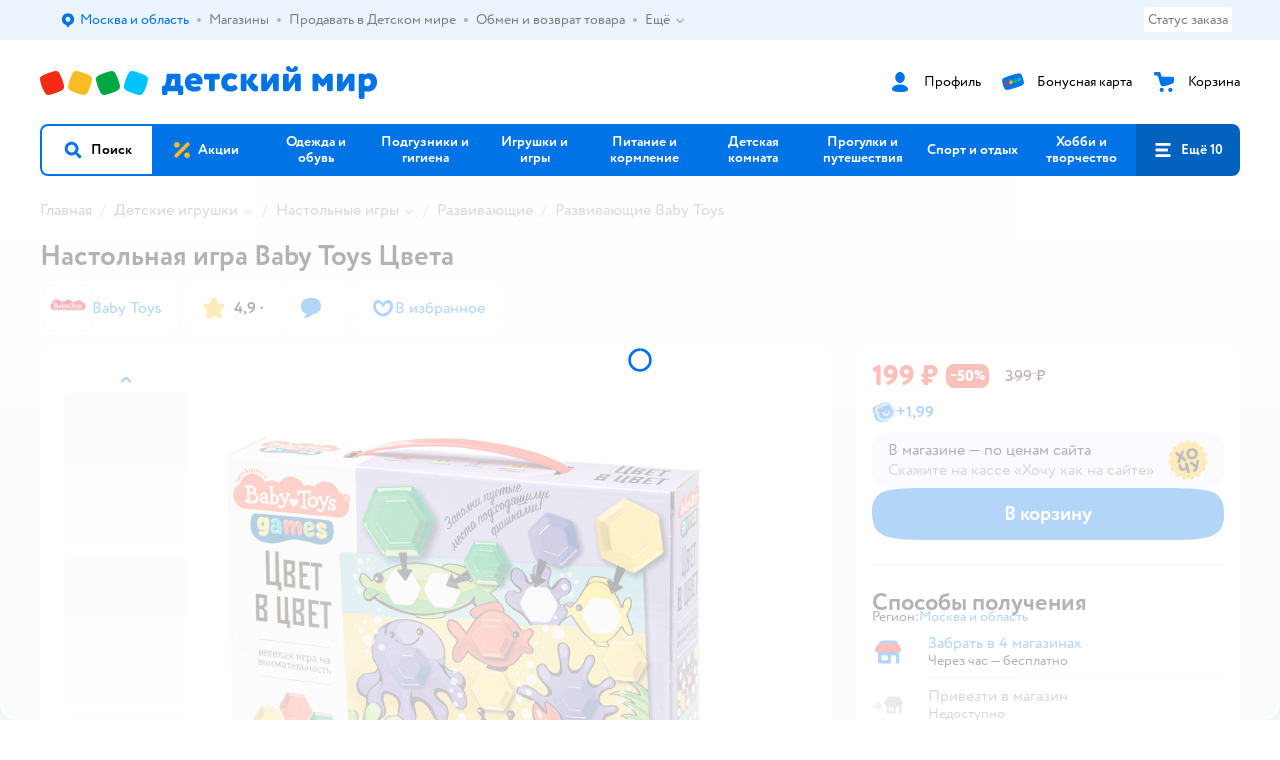

--- FILE ---
content_type: text/html; charset=utf-8
request_url: https://www.detmir.ru/product/index/id/4696901/
body_size: 24234
content:
<!DOCTYPE html><html lang="ru"><head><meta charSet="utf-8"/><meta name="viewport" content="width=device-width, initial-scale=1"/><script async="" data-chunk="performanceLogger" src="https://go.detmir.st/js/production_30a6fd0d37807c/2879.2ec84b7a3cb14fcf.js"></script><script async="" data-chunk="app" src="https://go.detmir.st/js/production_30a6fd0d37807c/3452.e0b3f1be09039666.js" crossorigin="anonymous" fetchpriority="high" type="module"></script><script async="" data-chunk="app" src="https://go.detmir.st/js/production_30a6fd0d37807c/3524.47beea8cb7fba78f.js" crossorigin="anonymous" fetchpriority="high" type="module"></script><script async="" data-chunk="dm" src="https://go.detmir.st/js/production_30a6fd0d37807c/3886.db038d470c00707f.chunk.js" crossorigin="anonymous"></script><script async="" data-chunk="app-pages-Product" src="https://go.detmir.st/js/production_30a6fd0d37807c/3788.8276e9fb3550449b.chunk.js" crossorigin="anonymous"></script><script async="" data-chunk="app-pages-Product" src="https://go.detmir.st/js/production_30a6fd0d37807c/1461.b552d5d93eaf242c.chunk.js" crossorigin="anonymous"></script><script async="" data-chunk="app-pages-Product" src="https://go.detmir.st/js/production_30a6fd0d37807c/8785.5628d2e669aac20e.chunk.js" crossorigin="anonymous"></script><script async="" data-chunk="app-pages-Product" src="https://go.detmir.st/js/production_30a6fd0d37807c/7674.10a609909c65a2ee.chunk.js" crossorigin="anonymous"></script><script async="" data-chunk="app-pages-Product" src="https://go.detmir.st/js/production_30a6fd0d37807c/763.ce150747dbe02cc6.chunk.js" crossorigin="anonymous"></script><script async="" data-chunk="app-pages-Product" src="https://go.detmir.st/js/production_30a6fd0d37807c/3774.906c1d56822aa528.chunk.js" crossorigin="anonymous"></script><script async="" data-chunk="app-pages-Product" src="https://go.detmir.st/js/production_30a6fd0d37807c/3304.b0782886ce45f65d.chunk.js" crossorigin="anonymous"></script><script async="" data-chunk="app-pages-Product" src="https://go.detmir.st/js/production_30a6fd0d37807c/9315.8edb7e3587b1242c.chunk.js" crossorigin="anonymous"></script><script async="" data-chunk="app-pages-Product" src="https://go.detmir.st/js/production_30a6fd0d37807c/4239.bd488ded9232edd6.chunk.js" crossorigin="anonymous"></script><script async="" data-chunk="app-pages-Product" src="https://go.detmir.st/js/production_30a6fd0d37807c/4653.1cd4afcf3a229f5b.chunk.js" crossorigin="anonymous"></script><script async="" data-chunk="app-pages-Product" src="https://go.detmir.st/js/production_30a6fd0d37807c/3189.c67968cc3c10b9bf.chunk.js" crossorigin="anonymous"></script><meta http-equiv="X-UA-Compatible" content="IE=edge"/><title>Настольная игра Baby Toys Цвета  04377 купить по цене 199 ₽ в интернет-магазине Детский мир</title><meta name="description" content="Настольная игра Baby Toys Цвета  страна производства Россия ⚡️ заказать за 199 ₽ в интернет-магазине Детский мир. Размеры в наличии . Бесплатная доставка. Читайте отзывы, характеристики, смотрите 6 фото 04377"/><meta name="robots" content="index,follow"/><link rel="canonical" href="https://www.detmir.ru/product/index/id/4696901/"/><link data-chunk="app" rel="preload" as="style" href="https://go.detmir.st/css/production_30a6fd0d37807c/vendor.5ed2ae0bf92331b5.css"/><link data-chunk="app" rel="preload" as="style" href="https://go.detmir.st/css/production_30a6fd0d37807c/base.ccb12a635297fb31.css"/><link data-chunk="app" rel="preload" as="style" href="https://go.detmir.st/css/production_30a6fd0d37807c/1869.a130a0f5ef311563.css"/><script>let token = null;

window.logClientError = async error => {
  const { location, navigator } = window;

  const payload = [
    {
      client: 'ui',
      level: 'error',
      host: location.host,
      href: location.href,
      logger: error.type,
      requestId: null,
      message: error.message,
      stack: error.stack,
      description: JSON.stringify({
        userAgent: navigator.userAgent,
      }),
    },
  ];

  const apiUrl = new URL(window.detmirUtilityData.apiUrl);

  if (!token) {
    apiUrl.pathname = 'v1/tokens/csrf';
    try {
      const response = await fetch(apiUrl.toString(), { credentials: 'include' });
      token = (await response.json()).token;
    } catch (e) {
      // eslint-disable-next-line no-console
      console.error('Failed to fetch CSRF token:', e);
    }
  }

  apiUrl.pathname = 'v1/client-events';
  fetch(apiUrl.toString(), {
    method: 'POST',
    credentials: 'include',
    headers: {
      'Content-Type': 'application/json',
      'X-CSRF-Token': token,
    },
    body: JSON.stringify(payload),
  });
};
</script><script type="text/javascript" data-chunk="app">const MAX_ERRORS = 3;
let TOTAL_ERRORS_SENT = 0;
window.addEventListener(
  'error',
  event => {
    if (event.target.tagName === 'SCRIPT' && event.target.crossOrigin === 'anonymous') {
      if (TOTAL_ERRORS_SENT >= MAX_ERRORS) {
        return;
      }

      const el = event.target;
      const newScript = el.cloneNode();
      newScript.crossOrigin = undefined;
      document.head.appendChild(newScript);

      window.logClientError({
        type: 'JSERROR',
        message: `Ошибка загрузки скрипта: ${el.src}; Ошибка: ${event?.message ?? event?.error?.message} `,
        stack: event.stack,
      });
      TOTAL_ERRORS_SENT++;
    }
  },
  true
);
</script><script>window.detmirCountry='RU';</script><script>window.detmirUtilityData = {"arePerfMetricsEnabled":false,"appEnv":"production","apm":{"gatherPercentage":0.1,"serverUrl":"https://elk-rum.detmir.ru/"},"apiUrl":"https://api.detmir.ru/","routesFeatureFlags":{"isCardBindings":false,"isZooCharity":true,"hasEGiftCards":true,"isCoinsEnabled":false},"isRequestFromBot":true};</script><script>const unregisterServiceWorker = () => {
  if (window.navigator && navigator.serviceWorker) {
    navigator.serviceWorker.getRegistrations().then(registrations => {
      registrations.forEach(registration => {
        if (registration.scope === `${window.location.origin}/`) {
          registration.unregister();
        }
      });
    });
  }
};
unregisterServiceWorker();
</script><script type="text/javascript">const { pathname = '', hostname = '', search } = window.location || {};
const queryParams = new URLSearchParams(search);

let page = pathname;

if (pathname === '/cart/' && queryParams.get('step')) {
  // eslint-disable-next-line prefer-template
  page = pathname + '?step=' + queryParams.get('step');
}

const metrics = [
  {
    name: 'user_event',
    site: window.detmirUtilityData.appEnv ?? 'local',
    page,
    domain: hostname,
    event: 'pageview_start',
    value: 1,
  },
];
navigator.sendBeacon('https://telegraf.detmir-stats.ru/ui', JSON.stringify(metrics));
</script><link data-chunk="app" rel="stylesheet" href="https://go.detmir.st/css/production_30a6fd0d37807c/vendor.5ed2ae0bf92331b5.css" fetchPriority="high"/><link data-chunk="app" rel="stylesheet" href="https://go.detmir.st/css/production_30a6fd0d37807c/base.ccb12a635297fb31.css" fetchPriority="high"/><link data-chunk="app" rel="stylesheet" href="https://go.detmir.st/css/production_30a6fd0d37807c/1869.a130a0f5ef311563.css"/><script id="__LOADABLE_REQUIRED_CHUNKS__" type="application/json">[3886,3788,1461,8785,7674,763,3774,3304,9315,4239,4653,3189]</script><script id="__LOADABLE_REQUIRED_CHUNKS___ext" type="application/json">{"namedChunks":["dm","app-pages-Product"]}</script><script>
          (function() {
            function getHtmlSelector(node) {
              if (!node) {
                return '';
              }
            
              let name = node.nodeName.toLowerCase();
              if (name === 'body') {
                return 'html>body';
              }
              if (node.id) {
                return name+'#'+node.id;
              }
              if (node.className && node.className.length) {
                name += '.' + [...node.classList.values()].join('.');
              }
              
              return getHtmlSelector(node.parentElement) + '>' + name;
            };
          
            window.detmirStartupClicks = [];
          
            function onClick(event) {
              if (window.detmirStartupClicks.length > 5) {
                window.detmirStartupClicks.shift();
              }
  
              window.detmirStartupClicks.push({ 
                time: performance.now ? performance.now() : Date.now(),
                target: getHtmlSelector(event.target) 
              });
            }
          
            document.addEventListener('click', onClick);
            
            document.addEventListener('detmirHydrateFinish', () => {
              window.removeEventListener('click', onClick);
            }, { once: true });
          })();
        </script><link rel="shortcut icon" type="image/x-icon" href="https://go.detmir.st/img/production_30a6fd0d37807c/a780b22ab498f751c69ff8064f2eebb8.ico"/><link rel="apple-touch-icon-precomposed" sizes="57x57" href="https://go.detmir.st/img/production_30a6fd0d37807c/2b26a9d949e6d3ea44da296178521269.png"/><link rel="apple-touch-icon-precomposed" sizes="114x114" href="https://go.detmir.st/img/production_30a6fd0d37807c/d35828d05da42da9e45fbb3291cdf919.png"/><link rel="apple-touch-icon-precomposed" sizes="72x72" href="https://go.detmir.st/img/production_30a6fd0d37807c/553d4b780ac22b07e3d6a52441299421.png"/><link rel="apple-touch-icon-precomposed" sizes="144x144" href="https://go.detmir.st/img/production_30a6fd0d37807c/d48b4050c45a36f919d32a949b055914.png"/><link rel="apple-touch-icon-precomposed" sizes="60x60" href="https://go.detmir.st/img/production_30a6fd0d37807c/8c5ef86d3f01767a694b1d46b9083da2.png"/><link rel="apple-touch-icon-precomposed" sizes="120x120" href="https://go.detmir.st/img/production_30a6fd0d37807c/fa669e33297a88241c83fd667d62531e.png"/><link rel="apple-touch-icon-precomposed" sizes="76x76" href="https://go.detmir.st/img/production_30a6fd0d37807c/20df95d56d90bc78dca92af9b06052db.png"/><link rel="apple-touch-icon-precomposed" sizes="152x152" href="https://go.detmir.st/img/production_30a6fd0d37807c/51c3eee8752ef021f6e80605fbd4c521.png"/><link rel="icon" type="image/png" href="https://go.detmir.st/img/production_30a6fd0d37807c/5bb06e2b25660ec574e6812361d13732.png" sizes="196x196"/><link rel="icon" type="image/png" href="https://go.detmir.st/img/production_30a6fd0d37807c/30f48d4f41e8d00e30c5c7ba09ea0b2d.png" sizes="96x96"/><link rel="icon" type="image/png" href="https://go.detmir.st/img/production_30a6fd0d37807c/79c8d4d535e4946b8cafb6ed85291edc.png" sizes="32x32"/><link rel="icon" type="image/png" href="https://go.detmir.st/img/production_30a6fd0d37807c/67d5167b2d9d125757e9b6590ea88887.png" sizes="16x16"/><link rel="icon" type="image/png" href="https://go.detmir.st/img/production_30a6fd0d37807c/3d06f4b72909e298b801ae0e35120f1c.png" sizes="128x128"/><meta name="application-name" content=" "/><meta name="msapplication-TileColor" content="#FFFFFF"/><meta name="msapplication-TileImage" content="https://go.detmir.st/img/production_30a6fd0d37807c/d48b4050c45a36f919d32a949b055914.png"/><meta name="msapplication-square70x70logo" content="https://go.detmir.st/img/production_30a6fd0d37807c/45ed6fcc191585121e3d7be7946d1f70.png"/><meta name="msapplication-square150x150logo" content="https://go.detmir.st/img/production_30a6fd0d37807c/cc4d71f26fa63a811ab34b851d3f7a50.png"/><meta name="msapplication-wide310x150logo" content="https://go.detmir.st/img/production_30a6fd0d37807c/85a7f1d3f18b655fe498b471bed8c2c3.png"/><meta name="msapplication-square310x310logo" content="https://go.detmir.st/img/production_30a6fd0d37807c/8e24ca053afd83c5b21f5d1cce3e228a.png"/><meta property="og:type" content="website"/><meta property="og:url" content="https://www.detmir.ru"/><meta property="og:title" content="Настольная игра Baby Toys Цвета  04377 купить по цене 199 ₽ в интернет-магазине Детский мир"/><meta property="og:description" content="Настольная игра Baby Toys Цвета  страна производства Россия ⚡️ заказать за 199 ₽ в интернет-магазине Детский мир. Размеры в наличии . Бесплатная доставка. Читайте отзывы, характеристики, смотрите 6 фото 04377"/><meta property="og:image" content="https://catalog-cdn.detmir.st/media/_XnkbKWB-0Lq4_0mM2b3AGQygDyn_bf70O6qopFWwyg=.webp?preset=site_product_gallery_r450"/><meta property="fb:image" content="https://catalog-cdn.detmir.st/media/_XnkbKWB-0Lq4_0mM2b3AGQygDyn_bf70O6qopFWwyg=.webp?preset=site_product_gallery_r450"/><meta property="vk:image" content="https://catalog-cdn.detmir.st/media/_XnkbKWB-0Lq4_0mM2b3AGQygDyn_bf70O6qopFWwyg=.webp?preset=site_product_gallery_r450"/><meta property="twitter:image" content="https://catalog-cdn.detmir.st/media/_XnkbKWB-0Lq4_0mM2b3AGQygDyn_bf70O6qopFWwyg=.webp?preset=site_product_gallery_r450"/><meta property="og:image:width" content="1200"/><meta property="og:image:height" content="630"/><meta name="google-site-verification" content="H12mlaR4ux4mUKnx_ECZzODISfpLd6wlgAZVM5XZSYU"/><link hrefLang="x-default" href="https://www.detmir.ru/product/index/id/4696901/" rel="alternate"/><link hrefLang="ru-ru" href="https://www.detmir.ru/product/index/id/4696901/" rel="alternate"/><link hrefLang="ru-kz" href="https://detmir.kz/product/index/id/4696901/" rel="alternate"/><link rel="image_src" href="https://catalog-cdn.detmir.st/media/_XnkbKWB-0Lq4_0mM2b3AGQygDyn_bf70O6qopFWwyg=.webp?preset=site_product_gallery_r450"/></head><body class="theme-dm"><div id="helpdesk-eddy-container"></div><div id="app-container"><link rel="preload" as="image" href="https://go.detmir.st/img/production_30a6fd0d37807c/cc1da3cbe876bf43d1266d45a3920347.svg" fetchPriority="high"/><link rel="preload" as="image" href="https://catalog-cdn.detmir.st/media/KKxzVsWg1w-SFhTVIB3CMnakbj1RfaC7TLwqzkhvZqA=.jpeg"/><!--$--><!--/$--><!--$--><!--/$--><div class="jrLsE"><header role="banner" class="header dnYar"><nav class="PudMh VRjKb" aria-label="Дополнительная навигация"><div class="dYvDm" data-testid="additionalNavigation"><div class="snSHG"><ul class="KPAvT zUEyg Xhmqa"><li class="IDSfq DDWSH uCnqS lGxNe zMhZG ujEdT IUqts" data-testid="additionalNavigationGeoChooser"><div class="kZXhq"><!--$--><!--$--><div style="position:relative"><button aria-haspopup="dialog" class="CeXKm yDUrO fVWeq FUKEd"><i class="JcNfr VaWwl FOSxX iyzfq hwAMY" aria-hidden="true"><svg xmlns="http://www.w3.org/2000/svg" xmlns:xlink="http://www.w3.org/1999/xlink" class="btLZs"><use xlink:href="/img/production_30a6fd0d37807c/b5d02665e27f1b2658c752ef6aedfa5a.svg#dm_pin"></use></svg></i><span class="UJWGs">Выбор адреса доставки.</span><span data-testid="geoChooserLink" class="cHEVf Euniu aAxYk WrZzq">Москва и область</span></button><div></div><div role="dialog" aria-modal="true" aria-labelledby="regionConfirmationModalTitle" class="VbRAj Tfwnh NRspI jkbvF PIQhc HmquA"><div class="UKbKh"></div><div class="pMhYx nkntf"><div class="AznHm"><div class="yjjRv"><div class="SRIWH"><span data-testid="typography" class="Stsns LaUyi aAxYk WrZzq" id="regionConfirmationModalTitle">Ваш регион</span><span data-testid="typography" class="uuPaY PDJEW aAxYk QdjwF" aria-hidden="true"></span></div><img class="chvMC" src="https://go.detmir.st/img/production_30a6fd0d37807c/cc1da3cbe876bf43d1266d45a3920347.svg" alt="globe" fetchPriority="high" aria-hidden="true"/></div><div class="esVxi"><button type="button" role="button" class="zVAvY qYnhv LpqVT AIRxK cIstC"><span class="ExGnU"><span class="hJvCd">Верно!</span></span></button><button type="button" role="button" class="zVAvY LpqVT TRsPL gkABZ"><span class="ExGnU"><span class="hJvCd"><span class="YbExo">Нет, другой</span></span></span></button></div></div></div></div></div><!--/$--><!--/$--></div></li><li class="IDSfq DDWSH uCnqS lGxNe zMhZG mHiue uvvWN IUqts wRlrs"><a class="MhlEV" href="/shops/" target="_self" rel="nofollow"><span class="kZXhq">Магазины</span></a></li><li class="IDSfq DDWSH uCnqS lGxNe zMhZG mHiue uvvWN IUqts wRlrs"><a class="MhlEV" href="https://partner.detmir.market/?utm_source=www.detmir.ru" target="_self" rel="nofollow"><span class="kZXhq">Продавать в Детском мире</span></a></li><li class="IDSfq DDWSH uCnqS lGxNe zMhZG mHiue uvvWN IUqts wRlrs"><a class="MhlEV" href="/pages/exchange_and_refund/" target="_self" rel="nofollow"><span class="kZXhq">Обмен и возврат товара</span></a></li><li class="IDSfq DDWSH uCnqS lGxNe zMhZG mHiue rtYCH uvvWN IUqts" data-testid="additionalNavigationMenuMore"><div class="kZXhq"><!--$--><div><div class="gBdBn"><button aria-expanded="false" aria-haspopup="listbox" class="CeXKm SyhAH OLKrB">Ещё<div class="JdKmw"><i class="JcNfr PiHza utBZK" aria-hidden="true"><svg xmlns="http://www.w3.org/2000/svg" xmlns:xlink="http://www.w3.org/1999/xlink" class="btLZs"><use xlink:href="/img/production_30a6fd0d37807c/b5d02665e27f1b2658c752ef6aedfa5a.svg#dm_arrow_short_bottom"></use></svg></i></div></button><div class="VbRAj UBCvx UgzHn sHQGW vcTeR ZzOXw zGBir HmquA mGpVD"><div class="pMhYx mGpVD"></div></div></div></div><!--/$--></div></li></ul></div><div class="fdHdW"><div class="zPwYX" data-testid="additionalNavigationOrderStatus"><a class="iZDJn" rel="nofollow" href="/profile/orders/">Статус заказа</a></div><!--$--><!--/$--></div></div></nav><div class="EWINM"><div class="VZsED"><!--$--><a href="/" class="Xxrvj lYbEe" title="Детский мир" data-testid="logoLink"></a><!--/$--><!--$--><div class="nWLgI" data-testid="headerControlsBlock"><div class="dflCW tdrjI" data-testid="headerLoginBlock"><div class="WtDCv dflCW"><div class="AZCqi"><span class="ZVhka"><i class="JcNfr EEmQE bvDwa" aria-hidden="true"><svg xmlns="http://www.w3.org/2000/svg" xmlns:xlink="http://www.w3.org/1999/xlink" class="btLZs"><use xlink:href="/img/production_30a6fd0d37807c/b5d02665e27f1b2658c752ef6aedfa5a.svg#dm_profile"></use></svg></i></span></div><a href="/profile/" class="YsSkZ" rel="nofollow" data-testid="headerLoginBlock"><span class="CMkkv">Профиль</span></a></div></div><div class="WtDCv nSlTC dflCW"><div class="AZCqi"><span class="ZVhka"><i class="JcNfr EEmQE" aria-hidden="true"><svg xmlns="http://www.w3.org/2000/svg" xmlns:xlink="http://www.w3.org/1999/xlink" class="btLZs"><use xlink:href="/img/production_30a6fd0d37807c/b5d02665e27f1b2658c752ef6aedfa5a.svg#dm_prof_bonus_card"></use></svg></i></span></div><a href="https://bonus.detmir.ru/" class="YsSkZ" rel="nofollow" data-testid="headerBonusBlock"><span class="CMkkv">Бонусная карта</span></a></div><div class="WtDCv iridR dflCW"><div class="AZCqi"><span class="ZVhka"><i class="JcNfr EEmQE" aria-hidden="true"><svg xmlns="http://www.w3.org/2000/svg" xmlns:xlink="http://www.w3.org/1999/xlink" class="btLZs"><use xlink:href="/img/production_30a6fd0d37807c/b5d02665e27f1b2658c752ef6aedfa5a.svg#dm_cart"></use></svg></i></span></div><a href="/cart/" class="YsSkZ" data-testid="headerCartBlock"><span class="CMkkv">Корзина</span></a></div></div><!--/$--></div></div><div class="LETnS Luqyu"><button class="CeXKm HiIPx" data-testid="navigationBackground" role="button" type="button"><span class="tKljo">кнопка навигации</span></button><nav aria-label="Главное меню" class="jJFug"><div class="tweWM"><ul class="roTie"><!--$--><li data-dy="magnifier" class="NMROV tUJyR"><button class="CeXKm doJTR" role="button" type="button"><i class="JcNfr fpZsC OnuaM" aria-hidden="true"><svg xmlns="http://www.w3.org/2000/svg" xmlns:xlink="http://www.w3.org/1999/xlink" class="btLZs"><use xlink:href="/img/production_30a6fd0d37807c/b5d02665e27f1b2658c752ef6aedfa5a.svg#dm_search"></use></svg></i><span>Поиск</span></button></li><!--/$--><!--$--><li class="NMROV qgBzF"><a class="doJTR" href="https://www.detmir.ru/actions/"><span style="background-image:url(https://go.detmir.st/images/siteMenu/f6e14b016e91fd01e840e6a5c4172d13be0f7af9.svg)" class="nVebk AoUVO"></span><span class="mJmwr">Акции</span></a></li><li class="NMROV qgBzF"><a href="https://www.detmir.ru/catalog/index/name/children_clothes/" class="doJTR" data-testid="navigationLink"><span class="mJmwr">Одежда и обувь</span></a></li><li class="NMROV qgBzF"><a class="doJTR" href="https://www.detmir.ru/catalog/index/name/hygiene_care/"><span class="mJmwr">Подгузники и гигиена</span></a></li><li class="NMROV qgBzF"><a class="doJTR" href="https://www.detmir.ru/catalog/index/name/igry_i_igrushki/"><span class="mJmwr">Игрушки и игры</span></a></li><li class="NMROV qgBzF"><a class="doJTR" href="https://www.detmir.ru/catalog/index/name/nutrition_feeding/"><span class="mJmwr">Питание и кормление</span></a></li><li class="NMROV qgBzF"><a class="doJTR" href="https://www.detmir.ru/catalog/index/name/childrens_room/"><span class="mJmwr">Детская комната</span></a></li><li class="NMROV qgBzF"><a class="doJTR" href="https://www.detmir.ru/catalog/index/name/trips_travel/"><span class="mJmwr">Прогулки и путешествия</span></a></li><li class="NMROV qgBzF"><a class="doJTR" href="https://www.detmir.ru/catalog/index/name/sport_otdyh/"><span class="mJmwr">Спорт и отдых</span></a></li><li class="NMROV qgBzF"><a class="doJTR" href="https://www.detmir.ru/catalog/index/name/hobbies_creativity/"><span class="mJmwr">Хобби и творчество</span></a></li><li class="NMROV qgBzF"><a class="doJTR" href="https://www.detmir.ru/catalog/index/name/shkola/"><span class="mJmwr">Канцтовары и товары для школы</span></a></li><li class="NMROV qgBzF"><a class="doJTR" href="https://www.detmir.ru/catalog/index/name/knigy/"><span class="mJmwr">Книги</span></a></li><li class="NMROV qgBzF"><a class="doJTR" href="https://www.detmir.ru/catalog/index/name/dom/"><span class="mJmwr">Дом</span></a></li><li class="NMROV qgBzF"><a class="doJTR" href="https://www.detmir.ru/catalog/index/name/bady_pravilnoe_i_sportivnoe_pitanie/"><span class="mJmwr">Продукты для здоровья и спорта</span></a></li><li class="NMROV qgBzF"><a class="doJTR" href="https://www.detmir.ru/catalog/index/name/tehnika_elektronika_bytovaya/"><span class="mJmwr">Бытовая техника и электроника</span></a></li><li class="NMROV qgBzF"><a class="doJTR" href="https://www.detmir.ru/catalog/index/name/products_for_mother/"><span class="mJmwr">Для родителей</span></a></li><li class="NMROV qgBzF rfXeW"><a class="doJTR" href="https://zoozavr.ru/"><span style="background-image:url(https://go.detmir.st/images/siteMenu/3a22b9c49af7f19a763178db974d2c33559dcf4e.png)" class="nVebk"></span><span class="mJmwr">Товары для животных от Зоозавра</span></a></li><li class="NMROV qgBzF rfXeW"><a class="doJTR" href="https://www.detmir.ru/catalog/index/name/podarki/"><span style="background-image:url(https://go.detmir.st/images/siteMenu/613c0411428fe1c269b7e09d274dac4d095492d5.png)" class="nVebk"></span><span class="mJmwr">Подарки</span></a></li><li class="NMROV qgBzF rfXeW"><a class="doJTR" href="https://www.detmir.ru/promocodes/"><span style="background-image:url(https://go.detmir.st/images/siteMenu/e2830b5e4bab0e77eaf48f11f3110460ac3f0f3c.png)" class="nVebk"></span><span class="mJmwr">Промокоды</span></a></li><!--/$--><!--$--><li class="NMROV MRrCk"><button aria-expanded="false" aria-haspopup="menu" class="CeXKm doJTR" data-testid="openMenuButton" role="button" type="button"><i class="JcNfr fpZsC OnuaM" aria-hidden="true"><svg xmlns="http://www.w3.org/2000/svg" xmlns:xlink="http://www.w3.org/1999/xlink" class="btLZs"><use xlink:href="/img/production_30a6fd0d37807c/b5d02665e27f1b2658c752ef6aedfa5a.svg#dm_menu"></use></svg></i><span>Ещё 10</span></button></li><!--/$--></ul></div></nav><!--$--><div class="eNImK" style="height:0px"></div><!--/$--></div><!--$--><!--/$--></header><!--$--><!--/$--><!--$--><script type="application/ld+json">{"@context":"https://schema.org","description":"<h3>Игра настольная Baby Toys Цвета 04377</h3><ul><li>Сыграйте в весёлую игру на внимательность «Цвет в цвет»! Бросайте кубик, заполните пустые поля подходящими фишками и станьте первыми!</li><li>Одновременно могут играть не более 4 человек.</li><li>Игра способствует развитию внимательности, логического мышления, тренирует мелкую моторику и быстроту реакции.</li></ul><p><strong>Состав набора:</strong></p><ul><li>цветные пластиковые фишки (красный, жёлтый, зелёный, фиолетовый цвет) – 48 шт. (высота 2 см, диаметр 3 см.)</li><li>игровые поля – 8 шт. (23х16,5 см.)</li><li>кубик – 1 шт. (2х2 см.)</li></ul><p> </p>","name":"Настольная игра Baby Toys Цвета","brand":{"@type":"Brand","name":"Baby Toys"},"review":[{"@type":"Review","datePublished":"2025-12-27","name":"Отличный товар","author":"Олеся М.","description":"Хорошее качество "},{"@type":"Review","datePublished":"2025-07-19","name":"Отличный товар","author":"Наталья П.","description":"Очень хорошая игра!!!!"},{"@type":"Review","datePublished":"2025-01-08","name":"Отличный товар","author":"Марина К.","description":"Очень понравилась"},{"@type":"Review","datePublished":"2024-08-12","name":"Отличный товар","author":"Светлана А.","description":"Отличная "},{"@type":"Review","datePublished":"2024-04-01","name":"Отличный товар","author":"Ольга Х.","description":"Хорошая игра, понравилось играть с детьми)))"},{"@type":"Review","datePublished":"2023-12-08","name":"Хороший товар","author":"София Г.","description":"Ещё бы рамочку под пано, чтобы не улетали фишки со своих мест. В целом интересно ребёнку заниматься"},{"@type":"Review","datePublished":"2023-10-31","name":"Отличный товар","author":"Альфия Г.","description":"Хорошая игрушка"},{"@type":"Review","datePublished":"2023-05-11","name":"Отличный товар","author":"Анастасия А.","description":"Супер! Однозначно рекомендую. Развивает зрительное восприятие, речь, моторику. Играя яркая, красочная. Исполнение на 5+."},{"@type":"Review","datePublished":"2023-01-28","name":"Отличный товар","author":"Марина Ч.","description":"Отличная игра "},{"@type":"Review","datePublished":"2023-01-09","name":"Отличный товар","author":"Ольга С.","description":"Интересная, красочная игра... "}],"aggregateRating":{"@type":"AggregateRating","ratingValue":4.9,"bestRating":"5","worstRating":"1","reviewCount":11},"@type":"Product","mpn":"04377","sku":"4696901","image":"https://catalog-cdn.detmir.st/media/_XnkbKWB-0Lq4_0mM2b3AGQygDyn_bf70O6qopFWwyg=.jpeg","offers":{"@type":"Offer","url":"https://www.detmir.ru/product/index/id/4696901/","availability":"InStoreOnly","price":199,"priceCurrency":"RUB","category":"Развивающие Baby Toys","shippingDetails":{"@type":"OfferShippingDetails","shippingRate":{"@type":"MonetaryAmount","value":"0","currency":"RUB"},"shippingDestination":{"@type":"DefinedRegion","addressCountry":"RU"},"deliveryTime":{"@type":"ShippingDeliveryTime","handlingTime":{"@type":"QuantitativeValue","minValue":"0","maxValue":"1"}}}}}</script><!--/$--><!--$--><div class="i-flocktory" data-fl-action="track-item-view" data-fl-item-id="4696901" data-fl-item-category_id="3391" data-fl-item-name="Настольная игра Baby Toys Цвета" data-fl-item-url="https://www.detmir.ru/product/index/id/4696901/" data-fl-item-price="199" data-fl-item-picture="https://catalog-cdn.detmir.st/media/_XnkbKWB-0Lq4_0mM2b3AGQygDyn_bf70O6qopFWwyg=.jpeg" data-fl-item-vendor="Baby Toys" data-fl-item-available="true"></div><!--/$--><main class="JZmLh"><div class="EtpFX"><!--$--><header class="cBJnG"><!--$--><script type="application/ld+json">{"@context":"https://schema.org","@type":"BreadcrumbList","itemListElement":[{"@type":"ListItem","position":"1","item":{"@id":"/","name":"Главная"}},{"@type":"ListItem","position":"2","item":{"@id":"https://www.detmir.ru/catalog/index/name/igry_i_igrushki/","name":"⭐ Детские игрушки"}},{"@type":"ListItem","position":"3","item":{"@id":"https://www.detmir.ru/catalog/index/name/nastolnye_igry/","name":"⭐ Настольные игры"}},{"@type":"ListItem","position":"4","item":{"@id":"https://www.detmir.ru/catalog/index/name/razvivaushie_igri/","name":"⭐ Развивающие"}},{"@type":"ListItem","position":"5","item":{"@id":"/catalog/index/name/razvivaushie_igri/brand/23742/","name":"⭐ Развивающие Baby Toys"}}]}</script><nav class="yONMw" aria-label="breadcrumb"><ul class="MUTqd EqlWe" data-testid="breadcrumbsList"><li class="qGKvQ" data-testid="breadcrumbsItem"><i class="JcNfr VaWwl UoeHO" aria-hidden="true"><svg xmlns="http://www.w3.org/2000/svg" xmlns:xlink="http://www.w3.org/1999/xlink" class="btLZs"><use xlink:href="/img/production_30a6fd0d37807c/b5d02665e27f1b2658c752ef6aedfa5a.svg#dm_arrow_short_left"></use></svg></i><div class="AqLqC MwQuB"><a href="/" class="WEBSQ" data-testid="linkComponentLink">Главная</a><i class="JcNfr PiHza fEPyZ" aria-hidden="true"><svg xmlns="http://www.w3.org/2000/svg" xmlns:xlink="http://www.w3.org/1999/xlink" class="btLZs"><use xlink:href="/img/production_30a6fd0d37807c/b5d02665e27f1b2658c752ef6aedfa5a.svg#dm_arrow_short_bottom"></use></svg></i></div></li><li class="qGKvQ zirzl" data-testid="breadcrumbsItem"><i class="JcNfr VaWwl UoeHO" aria-hidden="true"><svg xmlns="http://www.w3.org/2000/svg" xmlns:xlink="http://www.w3.org/1999/xlink" class="btLZs"><use xlink:href="/img/production_30a6fd0d37807c/b5d02665e27f1b2658c752ef6aedfa5a.svg#dm_arrow_short_left"></use></svg></i><div class="AqLqC MwQuB"><a href="https://www.detmir.ru/catalog/index/name/igry_i_igrushki/" class="WEBSQ" data-testid="linkComponentLink">Детские игрушки</a><i class="JcNfr PiHza fEPyZ" aria-hidden="true"><svg xmlns="http://www.w3.org/2000/svg" xmlns:xlink="http://www.w3.org/1999/xlink" class="btLZs"><use xlink:href="/img/production_30a6fd0d37807c/b5d02665e27f1b2658c752ef6aedfa5a.svg#dm_arrow_short_bottom"></use></svg></i><div class="qmnbJ"><ul class="LtWWf"><li class="obADO"><a href="https://www.detmir.ru/catalog/index/name/konstruktory/" class="WEBSQ" data-testid="linkComponentLink">Детские конструкторы</a></li><li class="obADO"><a href="https://www.detmir.ru/catalog/index/name/kukly_i_aksessuary/" class="WEBSQ" data-testid="linkComponentLink">Куклы и аксессуары</a></li><li class="obADO"><a href="https://www.detmir.ru/catalog/index/name/myagkie_igrushki/" class="WEBSQ" data-testid="linkComponentLink">Мягкие игрушки</a></li><li class="obADO"><a href="https://www.detmir.ru/catalog/index/name/transport/" class="WEBSQ" data-testid="linkComponentLink">Игрушечный транспорт</a></li><li class="obADO"><a href="https://www.detmir.ru/catalog/index/name/radioupravlyaemye_igrushki/" class="WEBSQ" data-testid="linkComponentLink">Игрушки на радиоуправлении</a></li><li class="obADO"><a href="https://www.detmir.ru/catalog/index/name/rolevye_nabory/" class="WEBSQ" data-testid="linkComponentLink">Сюжетно-ролевые игры и оружие</a></li><li class="obADO"><a href="https://www.detmir.ru/catalog/index/name/igrushki_dlya_malyshey/" class="WEBSQ" data-testid="linkComponentLink">Игрушки для малышей и дошкольников</a></li><li class="obADO"><a href="https://www.detmir.ru/catalog/index/name/playsets_figures/" class="WEBSQ" data-testid="linkComponentLink">Игровые наборы и фигурки</a></li><li class="obADO"><a href="https://www.detmir.ru/catalog/index/name/nastolnye_igry/" class="WEBSQ" data-testid="linkComponentLink">Настольные игры</a></li><li class="obADO"><a href="https://www.detmir.ru/catalog/index/name/electronics_kids/" class="WEBSQ" data-testid="linkComponentLink">Электроника для детей</a></li><li class="obADO"><a href="https://www.detmir.ru/catalog/index/name/appliances_childrens/" class="WEBSQ" data-testid="linkComponentLink">Бытовая техника для детей</a></li><li class="obADO"><a href="https://www.detmir.ru/catalog/index/name/slime_hedgehog/" class="WEBSQ" data-testid="linkComponentLink">Игрушки-антистресс</a></li><li class="obADO"><a href="https://www.detmir.ru/catalog/index/name/muzulkalnye_instrumenty/" class="WEBSQ" data-testid="linkComponentLink">Музыкальные инструменты</a></li><li class="obADO"><a href="https://www.detmir.ru/catalog/index/name/tvorcheskie_igrushki/" class="WEBSQ" data-testid="linkComponentLink">Творческие игры</a></li></ul></div></div></li><li class="qGKvQ zirzl" data-testid="breadcrumbsItem"><i class="JcNfr VaWwl UoeHO" aria-hidden="true"><svg xmlns="http://www.w3.org/2000/svg" xmlns:xlink="http://www.w3.org/1999/xlink" class="btLZs"><use xlink:href="/img/production_30a6fd0d37807c/b5d02665e27f1b2658c752ef6aedfa5a.svg#dm_arrow_short_left"></use></svg></i><div class="AqLqC MwQuB"><a href="https://www.detmir.ru/catalog/index/name/nastolnye_igry/" class="WEBSQ" data-testid="linkComponentLink">Настольные игры</a><i class="JcNfr PiHza fEPyZ" aria-hidden="true"><svg xmlns="http://www.w3.org/2000/svg" xmlns:xlink="http://www.w3.org/1999/xlink" class="btLZs"><use xlink:href="/img/production_30a6fd0d37807c/b5d02665e27f1b2658c752ef6aedfa5a.svg#dm_arrow_short_bottom"></use></svg></i><div class="qmnbJ"><ul class="LtWWf"><li class="obADO"><a href="https://www.detmir.ru/catalog/index/name/biznes_igry/" class="WEBSQ" data-testid="linkComponentLink">Экономические настольные игры</a></li><li class="obADO"><a href="https://www.detmir.ru/catalog/index/name/razvlek_igri/" class="WEBSQ" data-testid="linkComponentLink">Развлекательные</a></li><li class="obADO"><a href="https://www.detmir.ru/catalog/index/name/logic/" class="WEBSQ" data-testid="linkComponentLink">Логические настольные игры</a></li><li class="obADO"><a href="https://www.detmir.ru/catalog/index/name/razvivaushie_igri/" class="WEBSQ" data-testid="linkComponentLink">Развивающие</a></li><li class="obADO"><a href="https://www.detmir.ru/catalog/index/name/strategic_games/" class="WEBSQ" data-testid="linkComponentLink">Игры стратегические</a></li><li class="obADO"><a href="https://www.detmir.ru/catalog/index/name/labyrinth/" class="WEBSQ" data-testid="linkComponentLink">Головоломки</a></li><li class="obADO"><a href="https://www.detmir.ru/catalog/index/name/sportivnye/" class="WEBSQ" data-testid="linkComponentLink">Настольные спортивные игры</a></li><li class="obADO"><a href="https://www.detmir.ru/catalog/index/name/doroga/" class="WEBSQ" data-testid="linkComponentLink">Дорожные</a></li><li class="obADO"><a href="https://www.detmir.ru/catalog/index/name/3d_pen/" class="WEBSQ" data-testid="linkComponentLink">3D-ручки</a></li></ul></div></div></li><li class="qGKvQ" data-testid="breadcrumbsItem"><i class="JcNfr VaWwl UoeHO" aria-hidden="true"><svg xmlns="http://www.w3.org/2000/svg" xmlns:xlink="http://www.w3.org/1999/xlink" class="btLZs"><use xlink:href="/img/production_30a6fd0d37807c/b5d02665e27f1b2658c752ef6aedfa5a.svg#dm_arrow_short_left"></use></svg></i><div class="AqLqC MwQuB"><a href="https://www.detmir.ru/catalog/index/name/razvivaushie_igri/" class="WEBSQ" data-testid="linkComponentLink">Развивающие</a><i class="JcNfr PiHza fEPyZ" aria-hidden="true"><svg xmlns="http://www.w3.org/2000/svg" xmlns:xlink="http://www.w3.org/1999/xlink" class="btLZs"><use xlink:href="/img/production_30a6fd0d37807c/b5d02665e27f1b2658c752ef6aedfa5a.svg#dm_arrow_short_bottom"></use></svg></i></div></li><li class="qGKvQ" data-testid="breadcrumbsItem"><i class="JcNfr VaWwl UoeHO" aria-hidden="true"><svg xmlns="http://www.w3.org/2000/svg" xmlns:xlink="http://www.w3.org/1999/xlink" class="btLZs"><use xlink:href="/img/production_30a6fd0d37807c/b5d02665e27f1b2658c752ef6aedfa5a.svg#dm_arrow_short_left"></use></svg></i><div class="AqLqC MwQuB"><a href="/catalog/index/name/razvivaushie_igri/brand/23742/" class="WEBSQ" data-testid="linkComponentLink">Развивающие Baby Toys</a><i class="JcNfr PiHza fEPyZ" aria-hidden="true"><svg xmlns="http://www.w3.org/2000/svg" xmlns:xlink="http://www.w3.org/1999/xlink" class="btLZs"><use xlink:href="/img/production_30a6fd0d37807c/b5d02665e27f1b2658c752ef6aedfa5a.svg#dm_arrow_short_bottom"></use></svg></i></div></li></ul></nav><!--/$--></header><!--/$--><div class="ZMKXY" data-testid="productSections"><section class="PlZhG"><!--$--><div class="PZhvT"><!--$--><div class="ZsEUl" data-testid="pictureBlock"><div class="wybfS bHPiL" style="--itemWidth:124px;--itemHeight:155px" data-testid="miniaturesList"><div class="cckbt"><button class="CeXKm DPlpK huMRP HYExJ jnWYi plYXu" data-testid="miniaturesUp" role="button" type="button"><i class="JcNfr VaWwl eKQkz" aria-hidden="true" data-testid="icon"><svg xmlns="http://www.w3.org/2000/svg" xmlns:xlink="http://www.w3.org/1999/xlink" class="btLZs"><use xlink:href="/img/production_30a6fd0d37807c/b5d02665e27f1b2658c752ef6aedfa5a.svg#dm_arrow_short_top"></use></svg></i><span class="axCpD">назад</span></button><div class="swiper"><div class="swiper-wrapper"><div class="swiper-slide nCmWL" data-testid="miniaturesItem"><div class="OqlGy SocFr CJjWx"></div></div><div class="swiper-slide nCmWL" data-testid="miniaturesItem"><div class="OqlGy SocFr CJjWx"></div></div><div class="swiper-slide nCmWL" data-testid="miniaturesItem"><div class="OqlGy SocFr CJjWx"></div></div><div class="swiper-slide nCmWL" data-testid="miniaturesItem"><div class="OqlGy SocFr CJjWx"></div></div><div class="swiper-slide nCmWL" data-testid="miniaturesItem"><div class="OqlGy SocFr CJjWx"></div></div><div class="swiper-slide nCmWL" data-testid="miniaturesItem"><div class="OqlGy SocFr CJjWx"></div></div></div></div><button class="CeXKm DPlpK huMRP HYExJ jnWYi plYXu" data-testid="miniaturesDown" role="button" type="button"><i class="JcNfr VaWwl eKQkz" aria-hidden="true" data-testid="icon"><svg xmlns="http://www.w3.org/2000/svg" xmlns:xlink="http://www.w3.org/1999/xlink" class="btLZs"><use xlink:href="/img/production_30a6fd0d37807c/b5d02665e27f1b2658c752ef6aedfa5a.svg#dm_arrow_short_bottom"></use></svg></i><span class="axCpD">далее</span></button></div></div><div class="pISkd" style="--thumbsSize:124px"><div class="VtBOq"><div class="swiper mitRh"><div class="swiper-wrapper"><div class="swiper-slide"><div class="RzxBc KXkuJ"><div class="OqlGy EeoHI"><picture class="AMlLg" classnameimg="Uxair"><source srcSet="https://img.detmir.st/8t1N3Mp6J3335RnKvk_-XhzcYP6o0Vqhr0rm2TitCmE/rs:fit:2100:2100/g:sm/aHR0cHM6Ly9jYXRhbG9nLWNkbi5kZXRtaXIuc3QvbWVkaWEvX1hua2JLV0ItMExxNF8wbU0yYjNBR1F5Z0R5bl9iZjcwTzZxb3BGV3d5Zz0uanBlZw.webp 3x" type="image/webp"/><img class="OqxAT Uxair MJUUy xDhtt" alt="Настольная игра Baby Toys Цвета - фото 1" src="https://catalog-cdn.detmir.st/media/_XnkbKWB-0Lq4_0mM2b3AGQygDyn_bf70O6qopFWwyg=.jpeg" fetchPriority="high" width="700" height="700"/></picture></div></div></div><div class="swiper-slide"><div class="RzxBc KXkuJ"><div class="OqlGy EeoHI"><picture class="AMlLg" classnameimg="Uxair"><source srcSet="https://img.detmir.st/_HBuhCPzQA2K1o8RXcifbOzLqKQ_fgmb-CBQUwhG7j8/rs:fit:2100:2100/g:sm/aHR0cHM6Ly9jYXRhbG9nLWNkbi5kZXRtaXIuc3QvbWVkaWEvU0Y4TGhMMTZyYTVoMFdGZHZmQXJqSm5Qc1JCek16Q1MzeTdjbDhtbExIbz0uanBlZw.webp 3x" type="image/webp"/><img class="OqxAT Uxair MJUUy xDhtt" alt="Настольная игра Baby Toys Цвета - фото 2" src="https://catalog-cdn.detmir.st/media/SF8LhL16ra5h0WFdvfArjJnPsRBzMzCS3y7cl8mlLHo=.jpeg" fetchPriority="high" width="700" height="700"/></picture></div></div></div><div class="swiper-slide"><div class="RzxBc KXkuJ"><div class="OqlGy EeoHI"><picture class="AMlLg" classnameimg="Uxair"><source srcSet="https://img.detmir.st/HWIEIaP3DZkiHtChqcjEW-ZmwC-fi9dDfvB4UxCMdzY/rs:fit:2100:2100/g:sm/aHR0cHM6Ly9jYXRhbG9nLWNkbi5kZXRtaXIuc3QvbWVkaWEvcWRNTjNGYXJMemJ2UzN6ZW5tcmFQUjZUZXRMRlh6UzB6VThGc3N5MUE1cz0uanBlZw.webp 3x" type="image/webp"/><img class="OqxAT Uxair MJUUy xDhtt" alt="Настольная игра Baby Toys Цвета - фото 3" src="https://catalog-cdn.detmir.st/media/qdMN3FarLzbvS3zenmraPR6TetLFXzS0zU8Fssy1A5s=.jpeg" fetchPriority="high" width="700" height="700"/></picture></div></div></div><div class="swiper-slide"><div class="RzxBc KXkuJ"><div class="OqlGy EeoHI"><picture class="AMlLg" classnameimg="Uxair"><source srcSet="https://img.detmir.st/hqWAWt6nFgJEP7LXiwbyYA_UgMbKlyXEKX_TZqg3hJY/rs:fit:2100:2100/g:sm/aHR0cHM6Ly9jYXRhbG9nLWNkbi5kZXRtaXIuc3QvbWVkaWEvWFJyNE5GMEhkc29SbWh6UWg2VFhNdHZUcGNxdU8xUVBINmdQS1pscVBuND0uanBlZw.webp 3x" type="image/webp"/><img class="OqxAT Uxair MJUUy xDhtt" alt="Настольная игра Baby Toys Цвета - фото 4" src="https://catalog-cdn.detmir.st/media/XRr4NF0HdsoRmhzQh6TXMtvTpcquO1QPH6gPKZlqPn4=.jpeg" fetchPriority="high" width="700" height="700"/></picture></div></div></div><div class="swiper-slide"><div class="RzxBc KXkuJ"><div class="OqlGy EeoHI"><picture class="AMlLg" classnameimg="Uxair"><source srcSet="https://img.detmir.st/nuhLOkmnFYRA6HkwkWHr1GXGK4TD8lyLUWtbNKqXeHo/rs:fit:2100:2100/g:sm/aHR0cHM6Ly9jYXRhbG9nLWNkbi5kZXRtaXIuc3QvbWVkaWEvOWpkcENQZGxPY3FsU1dnTk5pX0NyVVB1ZEtsNkFZUFVXX2k0bkR5WVVRZz0uanBlZw.webp 3x" type="image/webp"/><img class="OqxAT Uxair MJUUy xDhtt" alt="Настольная игра Baby Toys Цвета - фото 5" src="https://catalog-cdn.detmir.st/media/9jdpCPdlOcqlSWgNNi_CrUPudKl6AYPUW_i4nDyYUQg=.jpeg" fetchPriority="high" width="700" height="700"/></picture></div></div></div><div class="swiper-slide"><div class="RzxBc KXkuJ"><div class="OqlGy EeoHI"><picture class="AMlLg" classnameimg="Uxair"><source srcSet="https://img.detmir.st/BX-UDNnvT7bHLjMEjSun7_vVaneTqdzz8GhkYqxDhrM/rs:fit:2100:2100/g:sm/aHR0cHM6Ly9jYXRhbG9nLWNkbi5kZXRtaXIuc3QvbWVkaWEvcEhWWExPZWFxaXNOUmlkMDZWMkZWVFUwblNHZUVEMDNwZkswUlFaUjZDTT0uanBlZw.webp 3x" type="image/webp"/><img class="OqxAT Uxair MJUUy xDhtt" alt="Настольная игра Baby Toys Цвета - фото 6" src="https://catalog-cdn.detmir.st/media/pHVXLOeaqisNRid06V2FVTU0nSGeED03pfK0RQZR6CM=.jpeg" fetchPriority="high" width="700" height="700"/></picture></div></div></div></div></div></div></div></div><!--/$--></div><!--/$--></section><!--$--><section class="JbCWW"><div class="Ttbdh"><h1 data-testid="pageTitle" class="vjtlw iqSzl VjCzu aAxYk MqCJM ZrNEu NlEim RNaHp">Настольная игра Baby Toys Цвета</h1><div class="dbmUy pUikB"><div class="VtShZ jdOLx FigsO"><img class="CXLAK" src="https://catalog-cdn.detmir.st/media/KKxzVsWg1w-SFhTVIB3CMnakbj1RfaC7TLwqzkhvZqA=.jpeg" alt="Baby Toys" aria-hidden="true"/><a class="YtJck" href="/catalog/index/name/sortforbrand/brand/23742/" data-testid="brandName"><span data-testid="typography" class="LaUyi mZAdL WrZzq">Baby Toys</span></a></div><div class="jdOLx"><div class="kJwxV klIWt"><div class="gTQTe JLfMs"><i class="JcNfr EEmQE zsiWk" aria-hidden="true"><svg xmlns="http://www.w3.org/2000/svg" xmlns:xlink="http://www.w3.org/1999/xlink" class="btLZs"><use xlink:href="/img/production_30a6fd0d37807c/b5d02665e27f1b2658c752ef6aedfa5a.svg#dm_other_star"></use></svg></i><span class="cMqrz">4,9</span> <span class="HQgwi">·</span> </div><div class="gTQTe JLfMs"><i class="JcNfr EEmQE zsiWk" aria-hidden="true"><svg xmlns="http://www.w3.org/2000/svg" xmlns:xlink="http://www.w3.org/1999/xlink" class="btLZs"><use xlink:href="/img/production_30a6fd0d37807c/b5d02665e27f1b2658c752ef6aedfa5a.svg#dm_questions"></use></svg></i></div></div></div><div class="jdOLx"><div class="ULiVQ"><div class="ypbVs hjUlh"><div class="DNQgy"><button class="CeXKm mCWgC uJcGu JLfMs NlEzN wZGrZ YgEyc" data-testid="addToFavorites" role="button" type="button"><i class="JcNfr EEmQE VUoXe LoODv" aria-hidden="true" data-testid="leadingIcon"><svg xmlns="http://www.w3.org/2000/svg" xmlns:xlink="http://www.w3.org/1999/xlink" class="btLZs"><use xlink:href="/img/production_30a6fd0d37807c/b5d02665e27f1b2658c752ef6aedfa5a.svg#dm_heart_hollow"></use></svg></i><span class="sCNwR">B избранное</span></button></div></div></div></div></div></div></section><!--/$--><section class="gMGLF YYwoJ"><!--$--><section class="GOTKe rQRJR" data-testid="priceBlock"><div class="CtMxZ"><div class=""><div class=""><div class="iUliw"><div class="xLoOa yZiZl"><p class="GDLyo uujCl" data-testid="price">199 ₽</p><div data-testid="labelDiscount" class="dNTNi yxECH NWTpL"><span data-testid="typography" class="HvifY LaUyi NqMic QdjwF"><span data-testid="typography" class="spFxO NqMic QdjwF">−</span><span class="Hjhvz">50</span><span data-testid="typography" class="spFxO NqMic QdjwF">%</span></span></div><p class="knoRN">399 ₽</p></div></div><div class="waRVL"><button class="CeXKm mCWgC NbQIE Csmnb YgEyc" role="button" type="button"><i class="JcNfr EEmQE" aria-hidden="true" data-testid="leadingIcon"><svg xmlns="http://www.w3.org/2000/svg" xmlns:xlink="http://www.w3.org/1999/xlink" class="btLZs"><use xlink:href="/img/production_30a6fd0d37807c/b5d02665e27f1b2658c752ef6aedfa5a.svg#dm_prof_bonus_coin"></use></svg></i><span class="sCNwR">+<!-- -->1,99</span></button></div></div><!--$--><!--/$--></div><div class="LlXDr" data-testid="addToCartAndPaymentVariants"><div><button type="button" role="button" data-testid="addToCart" class="KOTzV fOMGU UiNcM GaFrE nHbPh"><span class="FJvmZ"></span><span class="zleZT"></span><span class="oHChS"></span><span class="PSAYJ fyBWa">В корзину</span></button></div><div class="GTjMQ KQWAR" data-testid="paymentVariants"><div class="oXVHN JqqxS TMCdS kAfdR vqGRl IClYW" data-testid="contentWrap"><div class="MqHuk" data-testid="messageContent"><h2 class="UGbQR JUcOC" data-testid="titleMessage">В магазине — по ценам сайта</h2><div data-testid="captionText">Скажите на кассе «Хочу как на сайте»</div><button class="CeXKm JcKUJ" role="button" type="button"><span class="ZuZwd">Нажать на <!-- -->В магазине — по ценам сайта</span></button></div><div class="zDpmr"><i class="JcNfr svBeV" aria-hidden="true" data-testid="trailingIcon"><svg xmlns="http://www.w3.org/2000/svg" xmlns:xlink="http://www.w3.org/1999/xlink" class="btLZs"><use xlink:href="/img/production_30a6fd0d37807c/b5d02665e27f1b2658c752ef6aedfa5a.svg#dm_other_omniprice"></use></svg></i></div></div></div></div></div></section><!--/$--><!--$--><!--/$--><!--$--><!--/$--><!--$--><!--/$--><!--$--><section class="zamiM GOTKe"><h3 data-testid="deliveryVariants" class="BYDRa aAxYk MqCJM">Способы получения</h3><div class="VitZt"><span data-testid="typography" class="Euniu aAxYk WrZzq">Регион:</span><button aria-label="Открыть окно выбора региона" class="CeXKm" role="button" type="button"><span class="UJWGs">Выбор адреса доставки.</span><span data-testid="geoChooserLink" class="cHEVf xAQQe Euniu aAxYk WrZzq">Москва и область</span></button></div><ul><li class="GBUWn"><i class="JcNfr lFoqT" aria-hidden="true"><svg xmlns="http://www.w3.org/2000/svg" xmlns:xlink="http://www.w3.org/1999/xlink" class="btLZs"><use xlink:href="/img/production_30a6fd0d37807c/b5d02665e27f1b2658c752ef6aedfa5a.svg#dm_ship_instore"></use></svg></i><div class="EvDde" data-testid="deliveryStore"><button class="CeXKm xYppu" role="button" type="button"><span class="KyxaS">Забрать в магазине</span></button><p class="ddrsh zpWTd">Забрать в <!-- -->4<!-- --> <!-- -->магазинах</p><p class="Lupcy">Через <!-- -->час<!-- --> — бесплатно</p></div></li><li class="GBUWn zyyRE"><i class="JcNfr lFoqT FiUhM" aria-hidden="true"><svg xmlns="http://www.w3.org/2000/svg" xmlns:xlink="http://www.w3.org/1999/xlink" class="btLZs"><use xlink:href="/img/production_30a6fd0d37807c/b5d02665e27f1b2658c752ef6aedfa5a.svg#dm_ship_store_pickup"></use></svg></i><div class="EvDde"><p class="ddrsh">Привезти в магазин</p><p class="Lupcy">Недоступно</p></div></li><li class="GBUWn zyyRE"><i class="JcNfr lFoqT FiUhM" aria-hidden="true"><svg xmlns="http://www.w3.org/2000/svg" xmlns:xlink="http://www.w3.org/1999/xlink" class="btLZs"><use xlink:href="/img/production_30a6fd0d37807c/b5d02665e27f1b2658c752ef6aedfa5a.svg#dm_ship_superexpress"></use></svg></i><div class="EvDde"><p class="ddrsh">Доставка за 2 часа</p><p class="Lupcy">Недоступно</p></div></li><li class="GBUWn"><i class="JcNfr lFoqT" aria-hidden="true"><svg xmlns="http://www.w3.org/2000/svg" xmlns:xlink="http://www.w3.org/1999/xlink" class="btLZs"><use xlink:href="/img/production_30a6fd0d37807c/b5d02665e27f1b2658c752ef6aedfa5a.svg#dm_ship_express"></use></svg></i><div class="EvDde"><button class="CeXKm xYppu" role="button" type="button"><span class="KyxaS">Экспресс-доставка из магазина</span></button><p class="ddrsh zpWTd">Экспресс-доставка из магазина</p><p class="Lupcy">Сегодня<!-- --> —<span> от <!-- -->299 ₽</span></p></div></li><li class="GBUWn zyyRE"><i class="JcNfr lFoqT FiUhM" aria-hidden="true"><svg xmlns="http://www.w3.org/2000/svg" xmlns:xlink="http://www.w3.org/1999/xlink" class="btLZs"><use xlink:href="/img/production_30a6fd0d37807c/b5d02665e27f1b2658c752ef6aedfa5a.svg#dm_ship_delivery"></use></svg></i><div class="EvDde"><p class="ddrsh">Доставка со склада</p><p class="Lupcy">Недоступно</p></div></li><li class="GBUWn zyyRE"><i class="JcNfr lFoqT FiUhM" aria-hidden="true"><svg xmlns="http://www.w3.org/2000/svg" xmlns:xlink="http://www.w3.org/1999/xlink" class="btLZs"><use xlink:href="/img/production_30a6fd0d37807c/b5d02665e27f1b2658c752ef6aedfa5a.svg#dm_ship_pickup"></use></svg></i><div class="EvDde"><p class="ddrsh">Пункты выдачи</p><p class="Lupcy">Недоступно</p></div></li></ul></section><!--/$--><!--$--><section class="Tyiac GOTKe" data-testid="refundBlock"><h4 data-testid="typography" class="efIHA BYDRa aAxYk MqCJM">Условия возврата</h4><p class="QShxW">Обменять или вернуть товар надлежащего качества можно в течение 14 дней с момента покупки.</p></section><!--/$--></section><section class="eAChg"><!--$--><!--/$--><!--$--><!--/$--><!--$--><!--/$--><!--$--><section class="NqKJI gWwTP" data-testid="descriptionBlock"><div class="RUkUy"><div class="rGRiA"><h2 data-testid="typography" class="BYDRa aAxYk MqCJM">О товаре</h2><div class="kbPkG"><div class="KMPHr" data-testid="loadingOverlay"><i aria-live="polite" class="PtXCA ZAtsd"><svg xmlns="http://www.w3.org/2000/svg" aria-hidden="true" class="sRviO"><circle cx="50%" cy="50%" r="50%" class="cfpnm TmKpu"></circle></svg></i></div></div></div><div class="WAzoM bWWon JEbhv KncYd jJSZB"><div class="jJSZB" style="max-height:initial"><div class="kBUHH Cimmg"><div class="WQwrj"><h3>Игра настольная Baby Toys Цвета 04377</h3><ul><li>Сыграйте в весёлую игру на внимательность «Цвет в цвет»! Бросайте кубик, заполните пустые поля подходящими фишками и станьте первыми!</li><li>Одновременно могут играть не более 4 человек.</li><li>Игра способствует развитию внимательности, логического мышления, тренирует мелкую моторику и быстроту реакции.</li></ul><p><strong>Состав набора:</strong></p><ul><li>цветные пластиковые фишки (красный, жёлтый, зелёный, фиолетовый цвет) – 48 шт. (высота 2 см, диаметр 3 см.)</li><li>игровые поля – 8 шт. (23х16,5 см.)</li><li>кубик – 1 шт. (2х2 см.)</li></ul><p> </p></div><p data-testid="typography" class="LaUyi BRmmk WrZzq TrdBa ynCnZ OHWbQ">Цены в интернет-магазине могут отличаться от розничных магазинов.</p></div></div></div></div><section class="oWvjY" data-testid="characteristicBlock"><div class="WAzoM bWWon JEbhv jJSZB"><div class="DYJEj jJSZB" style="max-height:initial"><div class="kBUHH Cimmg"><div class="ZFdZZ"><table class="kbgjo"><tbody><tr class="NYmJe" data-testid="characteristicRow"><th class="WohSG"><span class="jBhqS">Рекомендованный возраст:</span></th><td class="UllUm"><span>3-5 лет, </span><span>6-7 лет, </span><span>8-11 лет</span></td></tr><tr class="NYmJe" data-testid="characteristicRow"><th class="WohSG"><span class="jBhqS">Число игроков мин.:</span></th><td class="UllUm"><span>1</span></td></tr><tr class="NYmJe" data-testid="characteristicRow"><th class="WohSG"><span class="jBhqS">Высота упаковки, см:</span></th><td class="UllUm"><span>18</span></td></tr><tr class="NYmJe" data-testid="characteristicRow"><th class="WohSG"><span class="jBhqS">Код товара:</span></th><td class="UllUm">1000573828</td></tr><tr class="NYmJe" data-testid="characteristicRow"><th class="WohSG"><span class="jBhqS">Артикул:</span></th><td class="UllUm">04377</td></tr><tr class="NYmJe" data-testid="characteristicRow"><th class="WohSG"><span class="jBhqS">Тип настольной игры:</span></th><td class="UllUm"><span><a class="FPuGn" href="/catalog/index/name/razvivaushie_igri/tip_nastolki-na_vnimanie/">на внимание</a>, </span><span><a class="FPuGn" href="/catalog/index/name/razvivaushie_igri/tip_nastolki-dlya_malyshej/">развивающие</a></span></td></tr><tr class="NYmJe" data-testid="characteristicRow"><th class="WohSG"><span class="jBhqS">Форма настольной игры:</span></th><td class="UllUm"><span><a class="FPuGn" href="/catalog/index/name/razvivaushie_igri/forma_nastolki-s_zhetonami/">с жетонами</a></span></td></tr><tr class="NYmJe" data-testid="characteristicRow"><th class="WohSG"><span class="jBhqS">Пол:</span></th><td class="UllUm"><span><a class="FPuGn" href="/catalog/index/name/nastolnye_igry/pol-malchik/">мальчик</a>, </span><span><a class="FPuGn" href="/catalog/index/name/nastolnye_igry/pol-devochka/">девочка</a></span></td></tr><tr class="NYmJe" data-testid="characteristicRow"><th class="WohSG"><span class="jBhqS">Длина упаковки, см:</span></th><td class="UllUm"><span>4.7</span></td></tr><tr class="NYmJe" data-testid="characteristicRow"><th class="WohSG"><span class="jBhqS">Ширина упаковки, см:</span></th><td class="UllUm"><span>23.5</span></td></tr><tr class="NYmJe" data-testid="characteristicRow"><th class="WohSG"><span class="jBhqS">Вес упаковки, кг:</span></th><td class="UllUm"><span>0.27</span></td></tr><tr class="NYmJe" data-testid="characteristicRow"><th class="WohSG"><span class="jBhqS">Страна производства:</span></th><td class="UllUm"><span>Россия</span></td></tr><tr class="NYmJe" data-testid="characteristicRow"><th class="WohSG"><span class="jBhqS">Продавец:</span></th><td class="UllUm"><button class="CeXKm mCWgC tfUIR wZGrZ YgEyc" role="button" type="button"><span class="sCNwR"><span>Детский мир</span></span></button></td></tr></tbody></table></div></div></div></div></section></section><!--/$--><!--$--><section class="sWGKa WMMsg"><h2 data-testid="typography" class="wYgsB BYDRa aAxYk MqCJM">Инструкции и сертификаты</h2><ul><li class="peYYB"><i class="JcNfr EEmQE" aria-hidden="true"><svg xmlns="http://www.w3.org/2000/svg" xmlns:xlink="http://www.w3.org/1999/xlink" class="btLZs"><use xlink:href="/img/production_30a6fd0d37807c/b5d02665e27f1b2658c752ef6aedfa5a.svg#dm_other_document"></use></svg></i><a href="https://catalog-cdn.detmir.st/media/-uhSPmp-uoq3n1SaE5Qx47NsNSuwzx9fpNAFWQpdpL4=.pdf" class="rdHdh" target="_blank" rel="noreferrer">Маркировка</a></li></ul></section><!--/$--><!--$--><!--/$--><!--$--><!--/$--><!--$--><!--/$--><!--$--><!--/$--><!--$--><section class="uGadX TmJML" data-testid="moreProductsBlock"><h2 data-testid="typography" class="UXbmR BYDRa aAxYk MqCJM">Ещё товары</h2><ul data-testid="moreProductsList"><li class="tLSTm RMHXN" data-testid="categoryItemWrap"><div class="ukIfw"><div class="OqlGy ZtfgW CJjWx"></div></div><div class="ORVqz vycJT" data-testid="categoryItemDivider"><div class="BZEkO"><a class="vHaOf iFtlW" href="/catalog/index/name/sortforbrand/brand/23742/"><span data-testid="typography" class="DkcUF LaUyi aAxYk MqCJM">Baby Toys</span><span data-testid="typography" class="OHUYF LaUyi aAxYk WrZzq">Бренд</span></a></div><div class="JYNFW"><i class="JcNfr fpZsC ljCvh" aria-hidden="true" data-testid="trailingIcon"><svg xmlns="http://www.w3.org/2000/svg" xmlns:xlink="http://www.w3.org/1999/xlink" class="btLZs"><use xlink:href="/img/production_30a6fd0d37807c/b5d02665e27f1b2658c752ef6aedfa5a.svg#dm_arrow_short_right"></use></svg></i></div></div></li><li class="tLSTm RMHXN" data-testid="categoryItemWrap"><div class="ukIfw"><div class="OqlGy ZtfgW CJjWx"></div></div><div class="ORVqz vycJT" data-testid="categoryItemDivider"><div class="BZEkO"><a class="vHaOf iFtlW" href="https://www.detmir.ru/catalog/index/name/razvivaushie_igri/"><span data-testid="typography" class="DkcUF LaUyi aAxYk MqCJM">Развивающие</span><span data-testid="typography" class="OHUYF LaUyi aAxYk WrZzq">Категория</span></a></div><div class="JYNFW"><i class="JcNfr fpZsC ljCvh" aria-hidden="true" data-testid="trailingIcon"><svg xmlns="http://www.w3.org/2000/svg" xmlns:xlink="http://www.w3.org/1999/xlink" class="btLZs"><use xlink:href="/img/production_30a6fd0d37807c/b5d02665e27f1b2658c752ef6aedfa5a.svg#dm_arrow_short_right"></use></svg></i></div></div></li><li class="tLSTm RMHXN" data-testid="categoryItemWrap"><div class="ukIfw"><div class="OqlGy ZtfgW CJjWx"></div></div><div class="ORVqz vycJT" data-testid="categoryItemDivider"><div class="BZEkO"><a class="vHaOf iFtlW" href="https://www.detmir.ru/catalog/index/name/nastolnye_igry/"><span data-testid="typography" class="DkcUF LaUyi aAxYk MqCJM">Настольные игры</span><span data-testid="typography" class="OHUYF LaUyi aAxYk WrZzq">Категория</span></a></div><div class="JYNFW"><i class="JcNfr fpZsC ljCvh" aria-hidden="true" data-testid="trailingIcon"><svg xmlns="http://www.w3.org/2000/svg" xmlns:xlink="http://www.w3.org/1999/xlink" class="btLZs"><use xlink:href="/img/production_30a6fd0d37807c/b5d02665e27f1b2658c752ef6aedfa5a.svg#dm_arrow_short_right"></use></svg></i></div></div></li><li class="tLSTm RMHXN" data-testid="categoryItemWrap"><div class="ukIfw"><div class="OqlGy ZtfgW CJjWx"></div></div><div class="ORVqz vycJT" data-testid="categoryItemDivider"><div class="BZEkO"><a class="vHaOf iFtlW" href="https://www.detmir.ru/catalog/index/name/igry_i_igrushki/"><span data-testid="typography" class="DkcUF LaUyi aAxYk MqCJM">Детские игрушки</span><span data-testid="typography" class="OHUYF LaUyi aAxYk WrZzq">Категория</span></a></div><div class="JYNFW"><i class="JcNfr fpZsC ljCvh" aria-hidden="true" data-testid="trailingIcon"><svg xmlns="http://www.w3.org/2000/svg" xmlns:xlink="http://www.w3.org/1999/xlink" class="btLZs"><use xlink:href="/img/production_30a6fd0d37807c/b5d02665e27f1b2658c752ef6aedfa5a.svg#dm_arrow_short_right"></use></svg></i></div></div></li></ul></section><!--/$--><!--$--><!--/$--><!--$--><section data-testid="seoFaq" class="VXvWy"><script type="application/ld+json">{"@context":"https://schema.org","@type":"FAQPage","mainEntity":[{"@type":"Question","name":"Сколько стоит Настольная игра Baby Toys Цвета?","acceptedAnswer":{"@type":"Answer","text":"Цена на Настольная игра Baby Toys Цвета - 199 ₽."}},{"@type":"Question","name":"Есть ли доставка на дом в интернет-магазине?","acceptedAnswer":{"@type":"Answer","text":"Да, можем доставить товар в любой регион России, в том числе в следующие города: Москва, Санкт-Петербург, Екатеринбург, Краснодар, Пермь, Самара, Нижний Новгород, Воронеж, Новосибирск, Казань."}},{"@type":"Question","name":"Будет ли начислен кэшбэк за покупку?","acceptedAnswer":{"@type":"Answer","text":"Вам будет начислено 2 бонуса. Бонусами можно оплатить 99 % стоимости покупки: 1 бонус = 1 рубль."}},{"@type":"Question","name":"Можно ли купить Настольная игра Baby Toys Цвета в рассрочку?","acceptedAnswer":{"@type":"Answer","text":"Да, в нашем интернет-магазине возможно купить данный товар в рассрочку. Для этого выберите оплату Долями при оформлении заказа. Вы платите одну четверть от суммы заказа сразу, а остальные три будут списываться с карты через каждые две недели."}},{"@type":"Question","name":"Есть ли фото товара на нашем сайте?","acceptedAnswer":{"@type":"Answer","text":"Да, у нас вы можете увидеть 6 фото под названием товара."}},{"@type":"Question","name":"Есть ли скидки на Настольная игра Baby Toys Цвета и его аналоги?","acceptedAnswer":{"@type":"Answer","text":"В нашем интернет-магазине действует много акций и скидок. Вы можете ознакомиться с ними в разделе акций из меню сайта."}}]}</script><h2 data-testid="typography" class="rbxYr BYDRa aAxYk MqCJM">Часто задаваемые вопросы</h2><div class="WAzoM TxOaV UXxlj sSAon jJSZB"><div class="Drrde"><button class="CeXKm NuVEE OvRnV jJSZB" data-testid="collapserButton" role="button" type="button"><h3 class="rSpuF">Сколько стоит Настольная игра Baby Toys Цвета?</h3><i class="akUlj YDHLJ"><i class="JcNfr fpZsC YsVox" aria-hidden="true"><svg xmlns="http://www.w3.org/2000/svg" xmlns:xlink="http://www.w3.org/1999/xlink" class="btLZs"><use xlink:href="/img/production_30a6fd0d37807c/b5d02665e27f1b2658c752ef6aedfa5a.svg#dm_arrow_short_bottom"></use></svg></i></i></button></div><div class="DYJEj jJSZB" style="max-height:initial"><div class="VaeQH"><p class="dojVR">Цена на Настольная игра Baby Toys Цвета - 199 ₽.</p></div></div></div><div class="WAzoM TxOaV UXxlj sSAon jJSZB"><div class="Drrde"><button class="CeXKm NuVEE OvRnV jJSZB" data-testid="collapserButton" role="button" type="button"><h3 class="rSpuF">Есть ли доставка на дом в интернет-магазине?</h3><i class="akUlj YDHLJ"><i class="JcNfr fpZsC YsVox" aria-hidden="true"><svg xmlns="http://www.w3.org/2000/svg" xmlns:xlink="http://www.w3.org/1999/xlink" class="btLZs"><use xlink:href="/img/production_30a6fd0d37807c/b5d02665e27f1b2658c752ef6aedfa5a.svg#dm_arrow_short_bottom"></use></svg></i></i></button></div><div class="DYJEj jJSZB" style="max-height:initial"><div class="VaeQH"><p class="dojVR">Да, можем доставить товар в любой регион России, в том числе в следующие города: Москва, Санкт-Петербург, Екатеринбург, Краснодар, Пермь, Самара, Нижний Новгород, Воронеж, Новосибирск, Казань.</p></div></div></div><div class="WAzoM TxOaV UXxlj sSAon jJSZB"><div class="Drrde"><button class="CeXKm NuVEE OvRnV jJSZB" data-testid="collapserButton" role="button" type="button"><h3 class="rSpuF">Будет ли начислен кэшбэк за покупку?</h3><i class="akUlj YDHLJ"><i class="JcNfr fpZsC YsVox" aria-hidden="true"><svg xmlns="http://www.w3.org/2000/svg" xmlns:xlink="http://www.w3.org/1999/xlink" class="btLZs"><use xlink:href="/img/production_30a6fd0d37807c/b5d02665e27f1b2658c752ef6aedfa5a.svg#dm_arrow_short_bottom"></use></svg></i></i></button></div><div class="DYJEj jJSZB" style="max-height:initial"><div class="VaeQH"><p class="dojVR">Вам будет начислено 2 бонуса. Бонусами можно оплатить 99 % стоимости покупки: 1 бонус = 1 рубль.</p></div></div></div><div class="WAzoM TxOaV UXxlj sSAon jJSZB"><div class="Drrde"><button class="CeXKm NuVEE OvRnV jJSZB" data-testid="collapserButton" role="button" type="button"><h3 class="rSpuF">Можно ли купить Настольная игра Baby Toys Цвета в рассрочку?</h3><i class="akUlj YDHLJ"><i class="JcNfr fpZsC YsVox" aria-hidden="true"><svg xmlns="http://www.w3.org/2000/svg" xmlns:xlink="http://www.w3.org/1999/xlink" class="btLZs"><use xlink:href="/img/production_30a6fd0d37807c/b5d02665e27f1b2658c752ef6aedfa5a.svg#dm_arrow_short_bottom"></use></svg></i></i></button></div><div class="DYJEj jJSZB" style="max-height:initial"><div class="VaeQH"><p class="dojVR">Да, в нашем интернет-магазине возможно купить данный товар в рассрочку. Для этого выберите оплату Долями при оформлении заказа. Вы платите одну четверть от суммы заказа сразу, а остальные три будут списываться с карты через каждые две недели.</p></div></div></div><div class="WAzoM TxOaV UXxlj sSAon jJSZB"><div class="Drrde"><button class="CeXKm NuVEE OvRnV jJSZB" data-testid="collapserButton" role="button" type="button"><h3 class="rSpuF">Есть ли фото товара на нашем сайте?</h3><i class="akUlj YDHLJ"><i class="JcNfr fpZsC YsVox" aria-hidden="true"><svg xmlns="http://www.w3.org/2000/svg" xmlns:xlink="http://www.w3.org/1999/xlink" class="btLZs"><use xlink:href="/img/production_30a6fd0d37807c/b5d02665e27f1b2658c752ef6aedfa5a.svg#dm_arrow_short_bottom"></use></svg></i></i></button></div><div class="DYJEj jJSZB" style="max-height:initial"><div class="VaeQH"><p class="dojVR">Да, у нас вы можете увидеть 6 фото под названием товара.</p></div></div></div><div class="WAzoM TxOaV UXxlj sSAon jJSZB"><div class="Drrde"><button class="CeXKm NuVEE OvRnV jJSZB" data-testid="collapserButton" role="button" type="button"><h3 class="rSpuF">Есть ли скидки на Настольная игра Baby Toys Цвета и его аналоги?</h3><i class="akUlj YDHLJ"><i class="JcNfr fpZsC YsVox" aria-hidden="true"><svg xmlns="http://www.w3.org/2000/svg" xmlns:xlink="http://www.w3.org/1999/xlink" class="btLZs"><use xlink:href="/img/production_30a6fd0d37807c/b5d02665e27f1b2658c752ef6aedfa5a.svg#dm_arrow_short_bottom"></use></svg></i></i></button></div><div class="DYJEj jJSZB" style="max-height:initial"><div class="VaeQH"><p class="dojVR">В нашем интернет-магазине действует много акций и скидок. Вы можете ознакомиться с ними в разделе акций из меню сайта.</p></div></div></div></section><!--/$--><!--$--><section class="nhDcP" data-testid="reviewBlock"><div class="ULKzL" data-testid="reviewHeader"><section class="kmXRJ" id="rating_and_reviews"><h3 data-testid="typography" class="ghXHA BYDRa aAxYk MqCJM">Рейтинг и отзывы</h3><div class="vtkhx WmsYy"><div class="CZPLN"><div class="wUNub"><div class="XUBXS" data-testid="rating">4,9</div><p class="paLEy" data-testid="ratingTotal">11<!-- --> <!-- -->отзывов</p></div><ul class="wuovw"><li class="aaBYl"><span class="juAaw CSygl"><span class="uHLBV"><i class="JcNfr VaWwl" aria-hidden="true"><svg xmlns="http://www.w3.org/2000/svg" xmlns:xlink="http://www.w3.org/1999/xlink" class="btLZs"><use xlink:href="/img/production_30a6fd0d37807c/b5d02665e27f1b2658c752ef6aedfa5a.svg#dm_other_star"></use></svg></i>5</span><span class="wtEIs"><span class="HzowB" style="width:90.9090909090909%"></span></span><span class="AeANX" style="width:32px">10</span></span></li><li class="aaBYl"><span class="juAaw CSygl"><span class="uHLBV"><i class="JcNfr VaWwl" aria-hidden="true"><svg xmlns="http://www.w3.org/2000/svg" xmlns:xlink="http://www.w3.org/1999/xlink" class="btLZs"><use xlink:href="/img/production_30a6fd0d37807c/b5d02665e27f1b2658c752ef6aedfa5a.svg#dm_other_star"></use></svg></i>4</span><span class="wtEIs"><span class="HzowB" style="width:9.090909090909092%"></span></span><span class="AeANX" style="width:32px">1</span></span></li><li class="aaBYl"><span class="juAaw CSygl"><span class="uHLBV"><i class="JcNfr VaWwl" aria-hidden="true"><svg xmlns="http://www.w3.org/2000/svg" xmlns:xlink="http://www.w3.org/1999/xlink" class="btLZs"><use xlink:href="/img/production_30a6fd0d37807c/b5d02665e27f1b2658c752ef6aedfa5a.svg#dm_other_star"></use></svg></i>3</span><span class="wtEIs"><span class="HzowB" style="width:0%"></span></span><span class="AeANX" style="width:32px">0</span></span></li><li class="aaBYl"><span class="juAaw CSygl"><span class="uHLBV"><i class="JcNfr VaWwl" aria-hidden="true"><svg xmlns="http://www.w3.org/2000/svg" xmlns:xlink="http://www.w3.org/1999/xlink" class="btLZs"><use xlink:href="/img/production_30a6fd0d37807c/b5d02665e27f1b2658c752ef6aedfa5a.svg#dm_other_star"></use></svg></i>2</span><span class="wtEIs"><span class="HzowB" style="width:0%"></span></span><span class="AeANX" style="width:32px">0</span></span></li><li class="aaBYl"><span class="juAaw CSygl"><span class="uHLBV"><i class="JcNfr VaWwl" aria-hidden="true"><svg xmlns="http://www.w3.org/2000/svg" xmlns:xlink="http://www.w3.org/1999/xlink" class="btLZs"><use xlink:href="/img/production_30a6fd0d37807c/b5d02665e27f1b2658c752ef6aedfa5a.svg#dm_other_star"></use></svg></i>1</span><span class="wtEIs"><span class="HzowB" style="width:0%"></span></span><span class="AeANX" style="width:32px">0</span></span></li></ul></div><footer class="BTuKG ZnuZw"><button type="button" role="button" data-testid="productAddReview" class="zVAvY DxpwL jiILq LpqVT AIRxK cIstC"><span class="ExGnU"><span class="hJvCd">Оставить отзыв</span></span></button></footer></div></section></div><!--$--><ul class="CqjEa" data-testid="reviewBody"><li class="ZzIXy"><section class="kPWfd"><article class="ipFPz"><div class="BUpcN"><div><div class="MWUsl bgdSm mpMRS"><span class="aEWIr">Рейтинг: <!-- -->5</span></div></div></div><dl><dt class="gzMFY">Общие впечатления</dt><dd class="GdODy">Хорошее качество </dd></dl><footer class="YQxrU"><div class="JHlfs"><time class="biMft">26 декабря 2025<!-- -->  ·  </time><p class="zCbTp">Олеся М.</p></div><div class="BzBBJ"></div></footer></article></section></li><li class="ZzIXy"><section class="kPWfd"><article class="ipFPz"><div class="BUpcN"><div><div class="MWUsl bgdSm mpMRS"><span class="aEWIr">Рейтинг: <!-- -->5</span></div></div></div><dl><dt class="gzMFY">Общие впечатления</dt><dd class="GdODy">Очень хорошая игра!!!!</dd></dl><footer class="YQxrU"><div class="JHlfs"><time class="biMft">19 июля 2025<!-- -->  ·  </time><p class="zCbTp">Наталья П.</p></div><div class="BzBBJ"></div></footer></article></section></li><li class="ZzIXy"><section class="kPWfd"><article class="ipFPz"><div class="BUpcN"><div><div class="MWUsl bgdSm mpMRS"><span class="aEWIr">Рейтинг: <!-- -->5</span></div></div></div><dl><dt class="gzMFY">Общие впечатления</dt><dd class="GdODy">Очень понравилась</dd></dl><footer class="YQxrU"><div class="JHlfs"><time class="biMft">08 января 2025<!-- -->  ·  </time><p class="zCbTp">Марина К.</p></div><div class="BzBBJ"></div></footer></article></section></li><li class="ZzIXy"><section class="kPWfd"><article class="ipFPz"><div class="BUpcN"><div><div class="MWUsl bgdSm mpMRS"><span class="aEWIr">Рейтинг: <!-- -->5</span></div></div></div><dl><dt class="gzMFY">Общие впечатления</dt><dd class="GdODy">Отличная </dd></dl><footer class="YQxrU"><div class="JHlfs"><time class="biMft">12 августа 2024<!-- -->  ·  </time><p class="zCbTp">Светлана А.</p></div><div class="BzBBJ"></div></footer></article></section></li><li class="ZzIXy"><section class="kPWfd"><article class="ipFPz"><div class="BUpcN"><div><div class="MWUsl bgdSm mpMRS"><span class="aEWIr">Рейтинг: <!-- -->5</span></div></div></div><dl><dt class="gzMFY">Общие впечатления</dt><dd class="GdODy">Хорошая игра, понравилось играть с детьми)))</dd></dl><dl><dt class="gzMFY">Достоинства</dt><dd class="GdODy">Плотный картон, качественные фишки и кубики</dd></dl><footer class="YQxrU"><div class="JHlfs"><time class="biMft">01 апреля 2024<!-- -->  ·  </time><p class="zCbTp">Ольга Х.</p></div><div class="BzBBJ"></div></footer></article></section></li><li class="ZzIXy"><section class="kPWfd"><article class="ipFPz"><div class="BUpcN"><div><div class="MWUsl aIsJw mpMRS"><span class="aEWIr">Рейтинг: <!-- -->4</span></div></div></div><dl><dt class="gzMFY">Общие впечатления</dt><dd class="GdODy">Ещё бы рамочку под пано, чтобы не улетали фишки со своих мест. В целом интересно ребёнку заниматься</dd></dl><footer class="YQxrU"><div class="JHlfs"><time class="biMft">08 декабря 2023<!-- -->  ·  </time><p class="zCbTp">София Г.</p></div><div class="BzBBJ"></div></footer></article></section></li><li class="ZzIXy"><section class="kPWfd"><article class="ipFPz"><div class="BUpcN"><div><div class="MWUsl bgdSm mpMRS"><span class="aEWIr">Рейтинг: <!-- -->5</span></div></div></div><dl><dt class="gzMFY">Общие впечатления</dt><dd class="GdODy">Хорошая игрушка</dd></dl><footer class="YQxrU"><div class="JHlfs"><time class="biMft">31 октября 2023<!-- -->  ·  </time><p class="zCbTp">Альфия Г.</p></div><div class="BzBBJ"></div></footer></article></section></li><li class="ZzIXy"><section class="kPWfd"><article class="ipFPz"><div class="BUpcN"><div><div class="MWUsl bgdSm mpMRS"><span class="aEWIr">Рейтинг: <!-- -->5</span></div></div></div><dl><dt class="gzMFY">Общие впечатления</dt><dd class="GdODy">Супер! Однозначно рекомендую. Развивает зрительное восприятие, речь, моторику. Играя яркая, красочная. Исполнение на 5+.</dd></dl><footer class="YQxrU"><div class="JHlfs"><time class="biMft">11 мая 2023<!-- -->  ·  </time><p class="zCbTp">Анастасия А.</p></div><div class="BzBBJ"></div></footer></article></section></li><li class="ZzIXy"><section class="kPWfd"><article class="ipFPz"><div class="BUpcN"><div><div class="MWUsl bgdSm mpMRS"><span class="aEWIr">Рейтинг: <!-- -->5</span></div></div></div><dl><dt class="gzMFY">Общие впечатления</dt><dd class="GdODy">Отличная игра </dd></dl><footer class="YQxrU"><div class="JHlfs"><time class="biMft">28 января 2023<!-- -->  ·  </time><p class="zCbTp">Марина Ч.</p></div><div class="BzBBJ"></div></footer></article></section></li><li class="ZzIXy"><section class="kPWfd"><article class="ipFPz"><div class="BUpcN"><div><div class="MWUsl bgdSm mpMRS"><span class="aEWIr">Рейтинг: <!-- -->5</span></div></div></div><dl><dt class="gzMFY">Общие впечатления</dt><dd class="GdODy">Интересная, красочная игра... </dd></dl><footer class="YQxrU"><div class="JHlfs"><time class="biMft">09 января 2023<!-- -->  ·  </time><p class="zCbTp">Ольга С.</p></div><div class="BzBBJ"></div></footer></article></section></li></ul><!--/$--></section><!--/$--><!--$--><section class="hFYRt" data-testid="questionsBlock"></section><!--/$--><!--$--><!--/$--><!--$--><!--$--><section class="TAKOy BnZLp" data-testid="seoCrossLinksBlock"><h3 data-testid="typography" class="tnLzg WOZwE aAxYk MqCJM">Категории</h3><div class="CKzYl"><ul class="gjYWO"><li class="EBzkh"><button class="CeXKm vxcpW gPunv" role="button" type="button">Бренды</button></li><li class="EBzkh"><button class="CeXKm vxcpW" role="button" type="button">Игрушечное оружие</button></li><li class="EBzkh"><button class="CeXKm vxcpW" role="button" type="button">Игрушечный транспорт</button></li><li class="EBzkh"><button class="CeXKm vxcpW" role="button" type="button">Игрушки</button></li><li class="EBzkh"><button class="CeXKm vxcpW" role="button" type="button">Коллекции</button></li><li class="EBzkh"><button class="CeXKm vxcpW" role="button" type="button">Конструкторы</button></li><li class="EBzkh"><button class="CeXKm vxcpW" role="button" type="button">Настольные игры</button></li><li class="EBzkh"><button class="CeXKm vxcpW" role="button" type="button">Куклы</button></li><li class="EBzkh"><button class="CeXKm vxcpW" role="button" type="button">Мягкие игрушки</button></li></ul><ul class="SvfrZ"><li class="ftYvn"><a href="/catalog/index/name/sortforbrand/brand/17971/" class="aMARU" data-testid="seoCrossLinksBlocksBaseLink">Enchantimals</a></li><li class="ftYvn"><a href="/catalog/index/name/sortforbrand/brand/1172/" class="aMARU" data-testid="seoCrossLinksBlocksBaseLink">Полесье</a></li><li class="ftYvn"><a href="/catalog/index/name/sortforbrand/brand/121/" class="aMARU" data-testid="seoCrossLinksBlocksBaseLink">Sylvanian Families</a></li><li class="ftYvn"><a href="/catalog/index/name/sortforbrand/brand/14851/" class="aMARU" data-testid="seoCrossLinksBlocksBaseLink">Тоботы игрушки</a></li><li class="ftYvn"><a href="/catalog/index/name/sortforbrand/brand/18944/" class="aMARU" data-testid="seoCrossLinksBlocksBaseLink">Infinity Nado</a></li><li class="ftYvn"><a href="/catalog/index/name/sortforbrand/brand/9581/" class="aMARU" data-testid="seoCrossLinksBlocksBaseLink">Стеллар</a></li><li class="ftYvn"><a href="/catalog/index/name/sortforbrand/brand/91/" class="aMARU" data-testid="seoCrossLinksBlocksBaseLink">My Little Pony</a></li><li class="ftYvn"><a href="/catalog/index/name/sortforbrand/brand/3291/" class="aMARU" data-testid="seoCrossLinksBlocksBaseLink">Технопарк Машинки</a></li><li class="ftYvn"><a href="/catalog/index/name/sortforbrand/brand/19332/" class="aMARU" data-testid="seoCrossLinksBlocksBaseLink">Зайчик Алило</a></li><li class="ftYvn"><a href="/catalog/index/name/sortforbrand/brand/19395/" class="aMARU" data-testid="seoCrossLinksBlocksBaseLink">Герои Гуджитцу</a></li><li class="ftYvn"><a href="/catalog/index/name/sortforbrand/brand/21713/" class="aMARU" data-testid="seoCrossLinksBlocksBaseLink">Хома Дома</a></li><li class="ftYvn"><a href="/catalog/index/name/sortforbrand/brand/1561/" class="aMARU" data-testid="seoCrossLinksBlocksBaseLink">Playmobil</a></li><li class="ftYvn"><a href="/catalog/index/name/sortforbrand/brand/481/" class="aMARU" data-testid="seoCrossLinksBlocksBaseLink">Брудер Игрушки</a></li><li class="ftYvn"><a href="/catalog/index/name/sortforbrand/brand/19021/" class="aMARU" data-testid="seoCrossLinksBlocksBaseLink">Пупси</a></li><li class="ftYvn"><a href="/catalog/index/name/sortforbrand/brand/682/" class="aMARU" data-testid="seoCrossLinksBlocksBaseLink">Бондибон</a></li><li class="ftYvn"><a href="/catalog/index/name/blastery/brand/2931/" class="aMARU" data-testid="seoCrossLinksBlocksBaseLink">Нерф Бластеры</a></li><li class="ftYvn"><a href="/catalog/index/name/detskoe_oruzhie/tip_oruzhie_filtr-droboviki/" class="aMARU" data-testid="seoCrossLinksBlocksBaseLink">Игрушечный дробовик</a></li><li class="ftYvn"><a href="/catalog/index/name/detskoe_oruzhie/tip_oruzhie_filtr-pistolety_revolvery/" class="aMARU" data-testid="seoCrossLinksBlocksBaseLink">Игрушечный пистолет</a></li><li class="ftYvn"><a href="/catalog/index/name/detskoe_oruzhie/tip_oruzhie_filtr-avtomaty/" class="aMARU" data-testid="seoCrossLinksBlocksBaseLink">Игрушечный Автомат</a></li><li class="ftYvn"><a href="/catalog/index/name/weapon_accessories/igrushechnye_patrony_oruzhie-pistony/" class="aMARU" data-testid="seoCrossLinksBlocksBaseLink">Пистоны для пистолета</a></li><li class="ftYvn"><a href="/catalog/index/name/detskoe_oruzhie/" class="aMARU" data-testid="seoCrossLinksBlocksBaseLink">Игрушечное оружие</a></li><li class="ftYvn"><a href="/catalog/index/name/mashiny/" class="aMARU" data-testid="seoCrossLinksBlocksBaseLink">Машинки</a></li><li class="ftYvn"><a href="/catalog/index/name/mashiny/brand/1361/" class="aMARU" data-testid="seoCrossLinksBlocksBaseLink">Хот Вилс машинки</a></li><li class="ftYvn"><a href="/catalog/index/name/mashini/" class="aMARU" data-testid="seoCrossLinksBlocksBaseLink">Машинки на пульте управления</a></li><li class="ftYvn"><a href="/catalog/index/name/zheleznye_dorogi/" class="aMARU" data-testid="seoCrossLinksBlocksBaseLink">Детская железная дорога</a></li><li class="ftYvn"><a href="/catalog/index/name/helicopter/" class="aMARU" data-testid="seoCrossLinksBlocksBaseLink">Вертолет на радиоуправлении</a></li><li class="ftYvn"><a href="/catalog/index/name/avtotreki/" class="aMARU" data-testid="seoCrossLinksBlocksBaseLink">Гоночный трек</a></li><li class="ftYvn"><a href="/catalog/index/name/avtotreki/brand/1361/" class="aMARU" data-testid="seoCrossLinksBlocksBaseLink">Трек Хот Вилс</a></li><li class="ftYvn"><a href="/catalog/index/name/radio_controlled_airplanes/" class="aMARU" data-testid="seoCrossLinksBlocksBaseLink">Самолет на радиоуправлении</a></li><li class="ftYvn"><a href="/catalog/index/name/military_equipment/" class="aMARU" data-testid="seoCrossLinksBlocksBaseLink">Танк на радиоуправлении</a></li><li class="ftYvn"><a href="/catalog/index/name/plane/" class="aMARU" data-testid="seoCrossLinksBlocksBaseLink">Самолет игрушка</a></li><li class="ftYvn"><a href="/catalog/index/name/parkovki_garagi/" class="aMARU" data-testid="seoCrossLinksBlocksBaseLink">Гараж для машинок</a></li><li class="ftYvn"><a href="/catalog/index/name/mashiny/tip_transport-podemnyj_kran/" class="aMARU" data-testid="seoCrossLinksBlocksBaseLink">Подъемный кран игрушка</a></li><li class="ftYvn"><a href="/catalog/index/name/mashiny/tip_transport-traktor/" class="aMARU" data-testid="seoCrossLinksBlocksBaseLink">Трактор игрушка</a></li><li class="ftYvn"><a href="/catalog/index/name/mashiny/tip_transport-avtobus/" class="aMARU" data-testid="seoCrossLinksBlocksBaseLink">Автобус игрушка</a></li><li class="ftYvn"><a href="/catalog/index/name/mashiny/tip_transport-pozharnaya_mashina/" class="aMARU" data-testid="seoCrossLinksBlocksBaseLink">Пожарная машина игрушка</a></li><li class="ftYvn"><a href="/catalog/index/name/katery/" class="aMARU" data-testid="seoCrossLinksBlocksBaseLink">Катер на радиоуправлении</a></li><li class="ftYvn"><a href="/catalog/index/name/igry_i_igrushki/" class="aMARU" data-testid="seoCrossLinksBlocksBaseLink">Игрушки</a></li><li class="ftYvn"><a href="/catalog/index/name/kubiki/" class="aMARU" data-testid="seoCrossLinksBlocksBaseLink">Кубики</a></li><li class="ftYvn"><a href="/catalog/index/name/razvivayushchie/" class="aMARU" data-testid="seoCrossLinksBlocksBaseLink">Развивающие игрушки</a></li><li class="ftYvn"><a href="/catalog/index/name/igry_i_igrushki/pol-devochka/" class="aMARU" data-testid="seoCrossLinksBlocksBaseLink">Игрушки для девочек</a></li><li class="ftYvn"><a href="/catalog/index/name/pogremushki/" class="aMARU" data-testid="seoCrossLinksBlocksBaseLink">Погремушка</a></li><li class="ftYvn"><a href="/catalog/index/name/mobili/" class="aMARU" data-testid="seoCrossLinksBlocksBaseLink">Мобиль</a></li><li class="ftYvn"><a href="/catalog/index/name/yuli_nevalyashki/" class="aMARU" data-testid="seoCrossLinksBlocksBaseLink">Юла игрушка</a></li><li class="ftYvn"><a href="/catalog/index/name/igry_i_igrushki/pol-malchik/" class="aMARU" data-testid="seoCrossLinksBlocksBaseLink">Игрушки для мальчиков</a></li><li class="ftYvn"><a href="/catalog/index/name/slime_hedgehog/" class="aMARU" data-testid="seoCrossLinksBlocksBaseLink">Игрушка антистресс</a></li><li class="ftYvn"><a href="/catalog/index/name/transformery/" class="aMARU" data-testid="seoCrossLinksBlocksBaseLink">Робот трансформер</a></li><li class="ftYvn"><a href="/catalog/index/name/roboty/" class="aMARU" data-testid="seoCrossLinksBlocksBaseLink">Роботы игрушки</a></li><li class="ftYvn"><a href="/catalog/index/name/tumbler/" class="aMARU" data-testid="seoCrossLinksBlocksBaseLink">Неваляшка игрушка</a></li><li class="ftYvn"><a href="/catalog/index/name/mashinki_dlya_malishey/" class="aMARU" data-testid="seoCrossLinksBlocksBaseLink">Машинки для малышей</a></li><li class="ftYvn"><a href="/catalog/index/name/piramidki/" class="aMARU" data-testid="seoCrossLinksBlocksBaseLink">Пирамидка</a></li><li class="ftYvn"><a href="/catalog/index/name/igry_i_igrushki/brand/6941/" class="aMARU" data-testid="seoCrossLinksBlocksBaseLink">Майнкрафт игрушки</a></li><li class="ftYvn"><a href="/catalog/index/name/interaktivnye/" class="aMARU" data-testid="seoCrossLinksBlocksBaseLink">Интерактивные игрушки</a></li><li class="ftYvn"><a href="/catalog/index/name/musical_instruments_kids/" class="aMARU" data-testid="seoCrossLinksBlocksBaseLink">Музыкальные инструменты для детей</a></li><li class="ftYvn"><a href="/catalog/index/name/razvivayushchie_kovriki/" class="aMARU" data-testid="seoCrossLinksBlocksBaseLink">Развивающий коврик</a></li><li class="ftYvn"><a href="/catalog/index/name/razv_01/" class="aMARU" data-testid="seoCrossLinksBlocksBaseLink">Игрушки для новорожденных</a></li><li class="ftYvn"><a href="/catalog/index/name/interaktivnye_igrushki_sobaki/" class="aMARU" data-testid="seoCrossLinksBlocksBaseLink">Робот пес</a></li><li class="ftYvn"><a href="/catalog/index/name/igr_telephoni/" class="aMARU" data-testid="seoCrossLinksBlocksBaseLink">Игрушечный телефон</a></li><li class="ftYvn"><a href="/catalog/index/name/jivotnie/" class="aMARU" data-testid="seoCrossLinksBlocksBaseLink">Фигурки животных</a></li><li class="ftYvn"><a href="/catalog/index/name/razv_1/" class="aMARU" data-testid="seoCrossLinksBlocksBaseLink">Игрушки для детей 1 год</a></li><li class="ftYvn"><a href="/catalog/index/name/sortforcollection/collection_id/731/" class="aMARU" data-testid="seoCrossLinksBlocksBaseLink">Хаги ваги</a></li><li class="ftYvn"><a href="/catalog/index/name/sortforcollection/collection_id/730/" class="aMARU" data-testid="seoCrossLinksBlocksBaseLink">Уточка лалафанфан</a></li><li class="ftYvn"><a href="/catalog/index/name/sortforcollection/collection_id/637/brand/7/" class="aMARU" data-testid="seoCrossLinksBlocksBaseLink">Лего бэтмен</a></li><li class="ftYvn"><a href="/catalog/index/name/sortforcollection/collection_id/675/" class="aMARU" data-testid="seoCrossLinksBlocksBaseLink">Мимимишки игрушки</a></li><li class="ftYvn"><a href="/catalog/index/name/sortforcollection/collection_id/294/" class="aMARU" data-testid="seoCrossLinksBlocksBaseLink">Игрушки Трансформеры</a></li><li class="ftYvn"><a href="/catalog/index/name/sortforcollection/collection_id/676/" class="aMARU" data-testid="seoCrossLinksBlocksBaseLink">Чебурашка</a></li><li class="ftYvn"><a href="/catalog/index/name/sortforcollection/collection_id/231/" class="aMARU" data-testid="seoCrossLinksBlocksBaseLink">Хеллоу Китти</a></li><li class="ftYvn"><a href="/catalog/index/name/lego/" class="aMARU" data-testid="seoCrossLinksBlocksBaseLink">Лего</a></li><li class="ftYvn"><a href="/catalog/index/name/lego_ninjago/" class="aMARU" data-testid="seoCrossLinksBlocksBaseLink">Лего ниндзяго</a></li><li class="ftYvn"><a href="/catalog/index/name/konstruktory/" class="aMARU" data-testid="seoCrossLinksBlocksBaseLink">Конструктор</a></li><li class="ftYvn"><a href="/catalog/index/name/lego_minecraft/" class="aMARU" data-testid="seoCrossLinksBlocksBaseLink">Лего майнкрафт</a></li><li class="ftYvn"><a href="/catalog/index/name/lego_city/" class="aMARU" data-testid="seoCrossLinksBlocksBaseLink">Лего сити</a></li><li class="ftYvn"><a href="/catalog/index/name/lego_star_wars/" class="aMARU" data-testid="seoCrossLinksBlocksBaseLink">Лего звездные войны</a></li><li class="ftYvn"><a href="/catalog/index/name/lego_harry_potter/" class="aMARU" data-testid="seoCrossLinksBlocksBaseLink">Лего гарри поттер</a></li><li class="ftYvn"><a href="/catalog/index/name/lego_technic/" class="aMARU" data-testid="seoCrossLinksBlocksBaseLink">Лего техник</a></li><li class="ftYvn"><a href="/catalog/index/name/lego_duplo/" class="aMARU" data-testid="seoCrossLinksBlocksBaseLink">Лего дупло</a></li><li class="ftYvn"><a href="/catalog/index/name/super_heroes/" class="aMARU" data-testid="seoCrossLinksBlocksBaseLink">Лего марвел</a></li><li class="ftYvn"><a href="/catalog/index/name/lego_friends/" class="aMARU" data-testid="seoCrossLinksBlocksBaseLink">Лего френдс</a></li><li class="ftYvn"><a href="/catalog/index/name/neobichnye/" class="aMARU" data-testid="seoCrossLinksBlocksBaseLink">Магнитный конструктор</a></li><li class="ftYvn"><a href="/catalog/index/name/lego_super_mario/" class="aMARU" data-testid="seoCrossLinksBlocksBaseLink">Лего марио</a></li><li class="ftYvn"><a href="/catalog/index/name/lego/vid_konstrukt-zheleznaya_doroga_i_poezda/" class="aMARU" data-testid="seoCrossLinksBlocksBaseLink">Лего поезд</a></li><li class="ftYvn"><a href="/catalog/index/name/lego_jurassic_world/" class="aMARU" data-testid="seoCrossLinksBlocksBaseLink">Лего мир юрского периода</a></li><li class="ftYvn"><a href="/catalog/index/name/konstruktory_wooden/" class="aMARU" data-testid="seoCrossLinksBlocksBaseLink">Деревянный конструктор</a></li><li class="ftYvn"><a href="/catalog/index/name/lego/vid_konstrukt-robot/" class="aMARU" data-testid="seoCrossLinksBlocksBaseLink">Лего робот</a></li><li class="ftYvn"><a href="/catalog/index/name/metallicheskie_konstruktory/" class="aMARU" data-testid="seoCrossLinksBlocksBaseLink">Железный конструктор</a></li><li class="ftYvn"><a href="/catalog/index/name/lego_creator/" class="aMARU" data-testid="seoCrossLinksBlocksBaseLink">Лего креатор</a></li><li class="ftYvn"><a href="/catalog/index/name/lego_speed/" class="aMARU" data-testid="seoCrossLinksBlocksBaseLink">Lego speed champions</a></li><li class="ftYvn"><a href="/catalog/index/name/konstruktory/brand/1621/" class="aMARU" data-testid="seoCrossLinksBlocksBaseLink">Конструктор знаток</a></li><li class="ftYvn"><a href="/catalog/index/name/lego/vid_konstrukt-korabl/" class="aMARU" data-testid="seoCrossLinksBlocksBaseLink">Лего корабль</a></li><li class="ftYvn"><a href="/catalog/index/name/block/brand/7/vid_konstrukt-doma_i_zamki/" class="aMARU" data-testid="seoCrossLinksBlocksBaseLink">Лего дом</a></li><li class="ftYvn"><a href="/catalog/index/name/lego_friends/pol-devochka/" class="aMARU" data-testid="seoCrossLinksBlocksBaseLink">Лего Френдс для девочек</a></li><li class="ftYvn"><a href="/catalog/index/name/konstruktory/brand/13941/" class="aMARU" data-testid="seoCrossLinksBlocksBaseLink">Sluban</a></li><li class="ftYvn"><a href="/catalog/index/name/lego/vid_konstrukt-doma_i_zamki/" class="aMARU" data-testid="seoCrossLinksBlocksBaseLink">Лего замок</a></li><li class="ftYvn"><a href="/catalog/index/name/lego_big/" class="aMARU" data-testid="seoCrossLinksBlocksBaseLink">Большое лего</a></li><li class="ftYvn"><a href="/catalog/index/name/lego/vid_konstrukt-mashina/" class="aMARU" data-testid="seoCrossLinksBlocksBaseLink">Лего машины</a></li><li class="ftYvn"><a href="/catalog/index/name/designer_radio/" class="aMARU" data-testid="seoCrossLinksBlocksBaseLink">Конструктор на радиоуправлении</a></li><li class="ftYvn"><a href="/catalog/index/name/konstruktory/brand/361/" class="aMARU" data-testid="seoCrossLinksBlocksBaseLink">Mega bloks конструктор</a></li><li class="ftYvn"><a href="/catalog/index/name/lego_classic/" class="aMARU" data-testid="seoCrossLinksBlocksBaseLink">Лего классик</a></li><li class="ftYvn"><a href="/catalog/index/name/disney_princesses/" class="aMARU" data-testid="seoCrossLinksBlocksBaseLink">Лего дисней</a></li><li class="ftYvn"><a href="/catalog/index/name/nastolnye_igry/" class="aMARU" data-testid="seoCrossLinksBlocksBaseLink">Настольные игры</a></li><li class="ftYvn"><a href="/catalog/index/name/nastolnye_igry/populyarnye_igry_nastolki-manchkin/" class="aMARU" data-testid="seoCrossLinksBlocksBaseLink">Манчкин</a></li><li class="ftYvn"><a href="/catalog/index/name/nastolnye_igry/populyarnye_igry_nastolki-imadzhinarium/" class="aMARU" data-testid="seoCrossLinksBlocksBaseLink">Имаджинариум</a></li><li class="ftYvn"><a href="/catalog/index/name/nastolnye_igry/brand/13351/" class="aMARU" data-testid="seoCrossLinksBlocksBaseLink">Hobby world</a></li><li class="ftYvn"><a href="/catalog/index/name/dosky_risovanie/" class="aMARU" data-testid="seoCrossLinksBlocksBaseLink">Доска для рисования</a></li><li class="ftYvn"><a href="/catalog/index/name/nastolnye_igry/populyarnye_igry_nastolki-dzhenga/" class="aMARU" data-testid="seoCrossLinksBlocksBaseLink">Игра дженга</a></li><li class="ftYvn"><a href="/catalog/index/name/nastolnye_igry/populyarnye_igry_nastolki-tvister/" class="aMARU" data-testid="seoCrossLinksBlocksBaseLink">Игра Твистер</a></li><li class="ftYvn"><a href="/catalog/index/name/nastolnye_igry/populyarnye_igry_nastolki-aktiviti/" class="aMARU" data-testid="seoCrossLinksBlocksBaseLink">Активити игра</a></li><li class="ftYvn"><a href="/catalog/index/name/nastolnye_igry/populyarnye_igry_nastolki-shahmaty/" class="aMARU" data-testid="seoCrossLinksBlocksBaseLink">Шахматы</a></li><li class="ftYvn"><a href="/catalog/index/name/nastolnye_igry/populyarnye_igry_nastolki-slovodel/" class="aMARU" data-testid="seoCrossLinksBlocksBaseLink">Словодел игра</a></li><li class="ftYvn"><a href="/catalog/index/name/logic/" class="aMARU" data-testid="seoCrossLinksBlocksBaseLink">Логические игры для детей</a></li><li class="ftYvn"><a href="/catalog/index/name/nastolnye_igry/brand/18536/" class="aMARU" data-testid="seoCrossLinksBlocksBaseLink">Стиль жизни настольные игры</a></li><li class="ftYvn"><a href="/catalog/index/name/nastolnye_igry/brand/682/" class="aMARU" data-testid="seoCrossLinksBlocksBaseLink">Игры Бондибон</a></li><li class="ftYvn"><a href="/catalog/index/name/nastolnye_igry/populyarnye_igry_nastolki-alias/" class="aMARU" data-testid="seoCrossLinksBlocksBaseLink">Элиас игра</a></li><li class="ftYvn"><a href="/catalog/index/name/nastolnye_igry/populyarnye_igry_nastolki-svintus/" class="aMARU" data-testid="seoCrossLinksBlocksBaseLink">Игра Свинтус</a></li><li class="ftYvn"><a href="/catalog/index/name/nastolnye_igry/populyarnye_igry_nastolki-mafia/" class="aMARU" data-testid="seoCrossLinksBlocksBaseLink">Мафия настольная игра</a></li><li class="ftYvn"><a href="/catalog/index/name/nastolnye_igry/populyarnye_igry_nastolki-monopoliya/" class="aMARU" data-testid="seoCrossLinksBlocksBaseLink">Монополия игра настольная</a></li><li class="ftYvn"><a href="/catalog/index/name/nastolnye_igry/populyarnye_igry_nastolki-loto/" class="aMARU" data-testid="seoCrossLinksBlocksBaseLink">Лото игра настольная</a></li><li class="ftYvn"><a href="/catalog/index/name/kukly_lol/" class="aMARU" data-testid="seoCrossLinksBlocksBaseLink">Кукла лол</a></li><li class="ftYvn"><a href="/catalog/index/name/kukly_i_aksessuary/" class="aMARU" data-testid="seoCrossLinksBlocksBaseLink">Куклы</a></li><li class="ftYvn"><a href="/catalog/index/name/kukly_i_aksessuary/brand/6021/" class="aMARU" data-testid="seoCrossLinksBlocksBaseLink">Кукла Барби</a></li><li class="ftYvn"><a href="/catalog/index/name/houses/" class="aMARU" data-testid="seoCrossLinksBlocksBaseLink">Кукольный домик</a></li><li class="ftYvn"><a href="/catalog/index/name/pups/" class="aMARU" data-testid="seoCrossLinksBlocksBaseLink">Пупс</a></li><li class="ftYvn"><a href="/catalog/index/name/odegda_dlya_kukol/" class="aMARU" data-testid="seoCrossLinksBlocksBaseLink">Одежда для кукол</a></li><li class="ftYvn"><a href="/catalog/index/name/kolyaski_dlya_kukol/" class="aMARU" data-testid="seoCrossLinksBlocksBaseLink">Коляска для кукол</a></li><li class="ftYvn"><a href="/catalog/index/name/kukly_i_aksessuary/brand/15/" class="aMARU" data-testid="seoCrossLinksBlocksBaseLink">Куклы винкс</a></li><li class="ftYvn"><a href="/catalog/index/name/furniture_dolls/" class="aMARU" data-testid="seoCrossLinksBlocksBaseLink">Мебель для кукол</a></li><li class="ftYvn"><a href="/catalog/index/name/myagkie_igrushki/" class="aMARU" data-testid="seoCrossLinksBlocksBaseLink">Мягкие игрушки</a></li><li class="ftYvn"><a href="/catalog/index/name/myagkie_igrushki/vid_plyushevye-mishka/" class="aMARU" data-testid="seoCrossLinksBlocksBaseLink">Плюшевый мишка</a></li><li class="ftYvn"><a href="/catalog/index/name/myagkie_igrushki/brand/20492/" class="aMARU" data-testid="seoCrossLinksBlocksBaseLink">Басик игрушка</a></li><li class="ftYvn"><a href="/catalog/index/name/myagkie_igrushki/vid_plyushevye-kot/" class="aMARU" data-testid="seoCrossLinksBlocksBaseLink">Мягкая игрушка кот</a></li><li class="ftYvn"><a href="/catalog/index/name/myagkie_igrushki/dizain_plyushevye-antistress/" class="aMARU" data-testid="seoCrossLinksBlocksBaseLink">Мягкие игрушки антистресс</a></li><li class="ftYvn"><a href="/catalog/index/name/podushki/" class="aMARU" data-testid="seoCrossLinksBlocksBaseLink">Подушка игрушка</a></li><li class="ftYvn"><a href="/catalog/index/name/myagkye/vid_plyushevye-kot/" class="aMARU" data-testid="seoCrossLinksBlocksBaseLink">Интерактивная кошка</a></li><li class="ftYvn"><a href="/catalog/index/name/myagkie_igrushki/vid_plyushevye-zayac/" class="aMARU" data-testid="seoCrossLinksBlocksBaseLink">Плюшевый заяц</a></li></ul></div></section><!--/$--><!--/$--></section></div><!--$--><div data-testid="stickyElement" class="zBrBJ FvbKV WjIJb"><div class="sUyxM" data-testid="fixedHeader" id="cookie-obstacle"><div class="CdjZu"><div class="RYNvY"><div class="ckven"><div class="OqlGy LboJq"><picture class="AMlLg"><source srcSet="https://img.detmir.st/WSh236WHunSL8ujYkVWgK8VSaKe-fBfD1BVZGKfaIg4/rs:fit:372:372/g:sm/aHR0cHM6Ly9jYXRhbG9nLWNkbi5kZXRtaXIuc3QvbWVkaWEvX1hua2JLV0ItMExxNF8wbU0yYjNBR1F5Z0R5bl9iZjcwTzZxb3BGV3d5Zz0uanBlZw.webp 3x" type="image/webp"/><img class="OqxAT MJUUy xDhtt zZojd" alt="Настольная игра Baby Toys Цвета" src="https://catalog-cdn.detmir.st/media/_XnkbKWB-0Lq4_0mM2b3AGQygDyn_bf70O6qopFWwyg=.webp?preset=site_product_gallery_r150" fetchPriority="auto" width="124" height="124"/></picture></div></div><div class="YNpeQ"><p class="qQTxA">Настольная игра Baby Toys Цвета</p><div class="YECsA"><div class="iNuLO"><div class="kJwxV wqoNk"><div class="gTQTe"><i class="JcNfr VaWwl zsiWk" aria-hidden="true"><svg xmlns="http://www.w3.org/2000/svg" xmlns:xlink="http://www.w3.org/1999/xlink" class="btLZs"><use xlink:href="/img/production_30a6fd0d37807c/b5d02665e27f1b2658c752ef6aedfa5a.svg#dm_other_star"></use></svg></i><span class="cMqrz">4,9</span> <span class="HQgwi">·</span> </div><div class="gTQTe"><i class="JcNfr VaWwl zsiWk" aria-hidden="true"><svg xmlns="http://www.w3.org/2000/svg" xmlns:xlink="http://www.w3.org/1999/xlink" class="btLZs"><use xlink:href="/img/production_30a6fd0d37807c/b5d02665e27f1b2658c752ef6aedfa5a.svg#dm_questions"></use></svg></i></div></div></div><div class="iNuLO"><div class="QxLlP"><div class="ypbVs hjUlh"><div class="DNQgy"><button class="CeXKm mCWgC mZuQn NlEzN Csmnb YgEyc" role="button" type="button"><i class="JcNfr VaWwl VUoXe LoODv" aria-hidden="true" data-testid="leadingIcon"><svg xmlns="http://www.w3.org/2000/svg" xmlns:xlink="http://www.w3.org/1999/xlink" class="btLZs"><use xlink:href="/img/production_30a6fd0d37807c/b5d02665e27f1b2658c752ef6aedfa5a.svg#dm_heart_hollow"></use></svg></i><span class="sCNwR">B избранное</span></button></div></div></div></div><div class="iNuLO QiPxK"><a href="/catalog/index/name/sortforbrand/brand/23742/" class="dbFQL"><span data-testid="typography" class="LaUyi mZAdL WrZzq">Все товары<!-- --> <span data-testid="typography" class="LaUyi mZAdL MqCJM">Baby Toys</span></span></a></div></div></div></div><div><div class="iXftQ"><div class="aMkhs"><div class=""><div class="iUliw fhBug rDBau"><p class="knoRN nNpsj">399 ₽</p><div class="xLoOa fhBug"><p class="GDLyo uujCl rDBau" data-testid="price">199 ₽</p><div data-testid="labelDiscount" class="dNTNi yxECH PuEVS NWTpL"><span data-testid="typography" class="HvifY LaUyi NqMic QdjwF"><span data-testid="typography" class="spFxO NqMic QdjwF">−</span><span class="Hjhvz">50</span><span data-testid="typography" class="spFxO NqMic QdjwF">%</span></span></div></div></div></div></div><div><button type="button" role="button" data-testid="addToCart" class="KOTzV fOMGU UiNcM AsGUQ yGXTt nHbPh"><span class="FJvmZ"></span><span class="zleZT"></span><span class="oHChS"></span><span class="PSAYJ fyBWa">В корзину</span></button></div></div></div></div></div></div><!--/$--></div></main><!--$--><footer role="contentinfo" class="hYRix kCtmr"><div class="pvLAT"><nav class="PkzWj" aria-label="Полезные ссылки"><div class="yyehH"><div class="BbdeU"><p class="CRXXO LSdSH">Наведите камеру, чтобы скачать приложение</p><ul class="fvxXL"><li><a class="CeXKm DPlpK huMRP btwMB YfZYH uHxUQ" href="https://apps.apple.com/ru/app/детский-мир-интернет-магазин/id1444328363" target="_blank" rel="noopener noreferrer nofollow" title="App Store"><i class="JcNfr EEmQE" aria-hidden="true" data-testid="icon"><svg xmlns="http://www.w3.org/2000/svg" xmlns:xlink="http://www.w3.org/1999/xlink" class="btLZs"><use xlink:href="/img/production_30a6fd0d37807c/b5d02665e27f1b2658c752ef6aedfa5a.svg#dm_soc_apple"></use></svg></i><span class="axCpD">App Store</span></a></li><li><a class="CeXKm DPlpK huMRP btwMB YfZYH uHxUQ" href="https://play.google.com/store/apps/details?id=ru.detmir.dmbonus&amp;hl=ru&amp;gl=US" target="_blank" rel="noopener noreferrer nofollow" title="Google Play"><i class="JcNfr EEmQE" aria-hidden="true" data-testid="icon"><svg xmlns="http://www.w3.org/2000/svg" xmlns:xlink="http://www.w3.org/1999/xlink" class="btLZs"><use xlink:href="/img/production_30a6fd0d37807c/b5d02665e27f1b2658c752ef6aedfa5a.svg#dm_soc_googleplay"></use></svg></i><span class="axCpD">Google Play</span></a></li><li><a class="CeXKm DPlpK huMRP btwMB YfZYH uHxUQ" href="https://appgallery.huawei.com/app/C105167347" target="_blank" rel="noopener noreferrer nofollow" title="AppGallery"><i class="JcNfr EEmQE" aria-hidden="true" data-testid="icon"><svg xmlns="http://www.w3.org/2000/svg" xmlns:xlink="http://www.w3.org/1999/xlink" class="btLZs"><use xlink:href="/img/production_30a6fd0d37807c/b5d02665e27f1b2658c752ef6aedfa5a.svg#dm_soc_huawei"></use></svg></i><span class="axCpD">AppGallery</span></a></li><li><a class="CeXKm DPlpK huMRP btwMB YfZYH uHxUQ" href="https://www.rustore.ru/catalog/app/ru.detmir.dmbonus" target="_blank" rel="noopener noreferrer nofollow" title="RuStore"><i class="JcNfr EEmQE" aria-hidden="true" data-testid="icon"><svg xmlns="http://www.w3.org/2000/svg" xmlns:xlink="http://www.w3.org/1999/xlink" class="btLZs"><use xlink:href="/img/production_30a6fd0d37807c/b5d02665e27f1b2658c752ef6aedfa5a.svg#dm_soc_rustore"></use></svg></i><span class="axCpD">RuStore</span></a></li></ul></div></div><ul class="YyDep jHKnQ"><li class="urEWQ"><span data-testid="typography" class="yCEQm aAxYk MqCJM jlLDa NlEim RNaHp">Интернет-магазин</span><ul class="ZrWVo"><li class="FlqFO"><a class="zPqXV" href="https://www.detmir.ru/pages/shipping/">Доставка и оплата</a></li><li class="FlqFO"><a class="zPqXV" href="https://partner.detmir.market/" rel="nofollow">Продавать в Детском мире</a></li><li class="FlqFO"><a class="zPqXV" href="https://www.detmir.ru/pages/exchange_and_refund/">Обмен и возврат товара</a></li><li class="FlqFO"><a class="zPqXV" href="https://feedback.detmir.ru/pravila_prodazh/" rel="nofollow">Правила продажи</a></li><li class="FlqFO"><a class="zPqXV" href="https://www.detmir.ru/profile/promocodes/">Промокоды</a></li><li class="FlqFO"><a class="zPqXV" href="https://www.detmir.ru/privacy_policy/">Политика конфиденциальности</a></li><li class="FlqFO"><a class="zPqXV" href="https://www.detmir.ru/pages/cookies/">Политика использования файлов cookie</a></li><li class="FlqFO"><a class="zPqXV" href="https://www.detmir.ru/akit/">Сертификат АКИТ</a></li><li class="FlqFO"><a class="zPqXV" href="https://www.detmir.ru/feedback/" rel="nofollow">Обратная связь</a></li><li class="FlqFO"><a class="zPqXV" href="https://www.detmir.ru/karta-saita/">Карта сайта</a></li></ul></li><li class="urEWQ"><span data-testid="typography" class="yCEQm aAxYk MqCJM jlLDa NlEim RNaHp">Компания</span><ul class="ZrWVo"><li class="FlqFO"><span data-testid="typography" class="Euniu BRmmk WrZzq">О компании</span></li><li class="FlqFO"><span data-testid="typography" class="Euniu BRmmk WrZzq">Раскрытие информации</span></li><li class="FlqFO"><span data-testid="typography" class="Euniu BRmmk WrZzq">Инвесторам</span></li><li class="FlqFO"><span data-testid="typography" class="Euniu BRmmk WrZzq">Пресс-центр</span></li><li class="FlqFO"><span data-testid="typography" class="Euniu BRmmk WrZzq">Закупки</span></li><li class="FlqFO"><span data-testid="typography" class="Euniu BRmmk WrZzq">Аренда торговых помещений</span></li><li class="FlqFO"><span data-testid="typography" class="Euniu BRmmk WrZzq">Горячая линия безопасности</span></li><li class="FlqFO"><span data-testid="typography" class="Euniu BRmmk WrZzq">Вакансии</span></li><li class="FlqFO"><span data-testid="typography" class="Euniu BRmmk WrZzq">Контакты</span></li></ul></li><li class="urEWQ"><span data-testid="typography" class="yCEQm aAxYk MqCJM jlLDa NlEim RNaHp">Покупателям</span><ul class="ZrWVo"><li class="FlqFO"><span data-testid="typography" class="Euniu BRmmk WrZzq">Бонусные карты</span></li><li class="FlqFO"><span data-testid="typography" class="Euniu BRmmk WrZzq">Электронные подарочные карты</span></li><li class="FlqFO"><span data-testid="typography" class="Euniu BRmmk WrZzq">Подарочные карты</span></li><li class="FlqFO"><span data-testid="typography" class="Euniu BRmmk WrZzq">Проверка баланса подарочной карты</span></li><li class="FlqFO"><span data-testid="typography" class="Euniu BRmmk WrZzq">Оплата Мокка</span></li><li class="FlqFO"><span data-testid="typography" class="Euniu BRmmk WrZzq">Карта возврата</span></li><li class="FlqFO"><span data-testid="typography" class="Euniu BRmmk WrZzq">Магазины сети</span></li></ul></li><li class="urEWQ"><span data-testid="typography" class="yCEQm aAxYk MqCJM jlLDa NlEim RNaHp">Зоозавр</span><ul class="ZrWVo"><li class="FlqFO"><a class="zPqXV" href="https://zoozavr.ru/catalog/index/name/cats/">Товары для кошек</a></li><li class="FlqFO"><a class="zPqXV" href="https://zoozavr.ru/catalog/index/name/korm_dly_koshek/">Корм для кошек</a></li><li class="FlqFO"><a class="zPqXV" href="https://zoozavr.ru/catalog/index/name/dogs/">Товары для собак</a></li><li class="FlqFO"><a class="zPqXV" href="https://zoozavr.ru/catalog/index/name/korm_dly_sobak/">Корм для собак</a></li><li class="FlqFO"><a class="zPqXV" href="https://zoozavr.ru/catalog/index/name/odezhda_dly_sobak/">Одежда для собак</a></li><li class="FlqFO"><a class="zPqXV" href="https://zoozavr.ru/catalog/index/name/vetapteka/">Ветаптека</a></li></ul></li></ul></nav><div class="SwyBa"><div class="FSjlJ"><p class="zJRPE">© <!-- -->2026<!-- --> ООО «ДМ»<!-- -->  •  <a class="BppVI hwgOw" href="https://www.detmir.ru/pages/terms-and-conditions/" target="_blank" rel="noreferrer">Правовые условия пользования сайтом</a></p><p class="zJRPE"><a class="BppVI" href="https://bonus.detmir.ru/personalization" target="_blank" rel="noreferrer">Используем рекомендательные технологии</a></p><div class="fcUve"><ul class="xuRcI"><li><a class="BppVI" href="https://www.detmir.ru/" title="Россия">Детский мир в России</a>, </li><li><a class="BppVI" href="https://detmir.kz/" title="Казахстан">Казахстане</a> и </li><li><a class="BppVI PFugd" href="https://detmir.by/" title="Беларусь">Беларуси</a></li></ul></div></div><div class="qeQLd"><ul class="ZLmhE"><li><a class="CeXKm DPlpK huMRP kbuta YfZYH uHxUQ" href="https://www.vk.ru/detmir" target="_blank" rel="noreferrer nofollow" title="ВКонтакте"><i class="JcNfr EEmQE" aria-hidden="true" data-testid="icon"><svg xmlns="http://www.w3.org/2000/svg" xmlns:xlink="http://www.w3.org/1999/xlink" class="btLZs"><use xlink:href="/img/production_30a6fd0d37807c/b5d02665e27f1b2658c752ef6aedfa5a.svg#dm_soc_vk_blue"></use></svg></i><span class="axCpD">ВКонтакте</span></a></li><li><a class="CeXKm DPlpK huMRP kbuta YfZYH uHxUQ" href="https://t.me/detmir_shop" target="_blank" rel="noreferrer nofollow" title="Telegram"><i class="JcNfr EEmQE" aria-hidden="true" data-testid="icon"><svg xmlns="http://www.w3.org/2000/svg" xmlns:xlink="http://www.w3.org/1999/xlink" class="btLZs"><use xlink:href="/img/production_30a6fd0d37807c/b5d02665e27f1b2658c752ef6aedfa5a.svg#dm_soc_telegram"></use></svg></i><span class="axCpD">Telegram</span></a></li></ul><div class="SnQEJ"><form noValidate="" class="YhYVH" data-testid="subscriptionForm" method="post"><div class="EnWZF aywIK"><div class="miYCw iqIME wNqws"><div class="dWJbk"><input id="«R9aqdi5»_InputComponent" class="OKrIL" placeholder="Электронная почта" aria-invalid="false" data-testid="input" name="email" value=""/></div><div class="lflLk"></div></div></div><button type="submit" role="button" class="zVAvY iBIkl LpqVT AIRxK cIstC"><span class="ExGnU"><span class="hJvCd"><span class="HOERS"><i class="JcNfr EEmQE ewHxl" aria-hidden="true"><svg xmlns="http://www.w3.org/2000/svg" xmlns:xlink="http://www.w3.org/1999/xlink" class="btLZs"><use xlink:href="/img/production_30a6fd0d37807c/b5d02665e27f1b2658c752ef6aedfa5a.svg#dm_arrow_long_right"></use></svg></i><span class="ujcJA">Подписаться</span></span></span></span></button></form></div></div></div><div class="VISWe"></div></div></footer><ul class="uWvjx"><li class="MVQZa"><div class="PRnSs">Продаем и доставляем товары в регионах:</div><ul class="JYQwd"><li class="QYqkz VWFGt"><button class="CeXKm bbguw"><span data-testid="typography" class="LaUyi aAxYk MqCJM">Москва и Московская область</span></button></li><li class="QYqkz"><button class="CeXKm bbguw"><span data-testid="typography" class="LaUyi aAxYk MqCJM">Санкт-Петербург и Ленинградская область</span></button></li><li class="QYqkz"><button class="CeXKm bbguw"><span data-testid="typography" class="LaUyi aAxYk MqCJM">Свердловская область</span></button></li><li class="QYqkz"><button class="CeXKm bbguw"><span data-testid="typography" class="LaUyi aAxYk MqCJM">Краснодарский край</span></button></li><li class="QYqkz"><button class="CeXKm bbguw"><span data-testid="typography" class="LaUyi aAxYk MqCJM">Башкортостан Республика</span></button></li><li class="QYqkz"><button class="CeXKm bbguw"><span data-testid="typography" class="LaUyi aAxYk MqCJM">Самарская область</span></button></li><li class="QYqkz"><button class="CeXKm bbguw"><span data-testid="typography" class="LaUyi aAxYk MqCJM">Челябинская область</span></button></li><li class="QYqkz"><button class="CeXKm bbguw"><span data-testid="typography" class="LaUyi aAxYk MqCJM">Татарстан Республика</span></button></li><li class="QYqkz"><button class="CeXKm bbguw"><span data-testid="typography" class="LaUyi aAxYk MqCJM">Новосибирская область</span></button></li><li class="QYqkz"><button class="CeXKm bbguw"><span data-testid="typography" class="LaUyi aAxYk MqCJM">Нижегородская область</span></button></li></ul></li><li class="MVQZa"><div class="OGRtA">А</div><ul class="JYQwd"><li class=""><button class="CeXKm bbguw QYqkz"><span data-testid="typography" class="LaUyi aAxYk WrZzq">Алтай Республика<!-- --> <!-- -->(Горно-Алтайск)</span></button></li><li class=""><button class="CeXKm bbguw QYqkz"><span data-testid="typography" class="LaUyi aAxYk WrZzq">Амурская область<!-- --> <!-- -->(Благовещенск)</span></button></li><li class=""><button class="CeXKm bbguw QYqkz"><span data-testid="typography" class="LaUyi aAxYk WrZzq">Архангельская область<!-- --> <!-- -->(Архангельск)</span></button></li><li class=""><button class="CeXKm bbguw QYqkz"><span data-testid="typography" class="LaUyi aAxYk WrZzq">Астраханская область<!-- --> <!-- -->(Астрахань)</span></button></li><li class=""><button class="CeXKm bbguw QYqkz"><span data-testid="typography" class="LaUyi aAxYk WrZzq">Адыгея Республика<!-- --> <!-- -->(Майкоп)</span></button></li><li class=""><button class="CeXKm bbguw QYqkz"><span data-testid="typography" class="LaUyi aAxYk WrZzq">Алтайский край<!-- --> <!-- -->(Барнаул)</span></button></li></ul></li><li class="MVQZa"><div class="OGRtA">Б</div><ul class="JYQwd"><li class=""><button class="CeXKm bbguw QYqkz"><span data-testid="typography" class="LaUyi aAxYk WrZzq">Башкортостан Республика<!-- --> <!-- -->(Уфа)</span></button></li><li class=""><button class="CeXKm bbguw QYqkz"><span data-testid="typography" class="LaUyi aAxYk WrZzq">Белгородская область<!-- --> <!-- -->(Белгород)</span></button></li><li class=""><button class="CeXKm bbguw QYqkz"><span data-testid="typography" class="LaUyi aAxYk WrZzq">Брянская область<!-- --> <!-- -->(Брянск)</span></button></li><li class=""><button class="CeXKm bbguw QYqkz"><span data-testid="typography" class="LaUyi aAxYk WrZzq">Бурятия Республика<!-- --> <!-- -->(Улан-Удэ)</span></button></li></ul></li><li class="MVQZa"><div class="OGRtA">В</div><ul class="JYQwd"><li class=""><button class="CeXKm bbguw QYqkz"><span data-testid="typography" class="LaUyi aAxYk WrZzq">Владимирская область<!-- --> <!-- -->(Владимир)</span></button></li><li class=""><button class="CeXKm bbguw QYqkz"><span data-testid="typography" class="LaUyi aAxYk WrZzq">Волгоградская область<!-- --> <!-- -->(Волгоград)</span></button></li><li class=""><button class="CeXKm bbguw QYqkz"><span data-testid="typography" class="LaUyi aAxYk WrZzq">Вологодская область<!-- --> <!-- -->(Вологда)</span></button></li><li class=""><button class="CeXKm bbguw QYqkz"><span data-testid="typography" class="LaUyi aAxYk WrZzq">Воронежская область<!-- --> <!-- -->(Воронеж)</span></button></li></ul></li><li class="MVQZa"><div class="OGRtA">Д</div><ul class="JYQwd"><li class=""><button class="CeXKm bbguw QYqkz"><span data-testid="typography" class="LaUyi aAxYk WrZzq">Дагестан Республика<!-- --> <!-- -->(Махачкала)</span></button></li></ul></li><li class="MVQZa"><div class="OGRtA">Е</div><ul class="JYQwd"><li class=""><button class="CeXKm bbguw QYqkz"><span data-testid="typography" class="LaUyi aAxYk WrZzq">Еврейская АО<!-- --> <!-- -->(Биробиджан)</span></button></li></ul></li><li class="MVQZa"><div class="OGRtA">З</div><ul class="JYQwd"><li class=""><button class="CeXKm bbguw QYqkz"><span data-testid="typography" class="LaUyi aAxYk WrZzq">Забайкальский край<!-- --> <!-- -->(Чита)</span></button></li></ul></li><li class="MVQZa"><div class="OGRtA">И</div><ul class="JYQwd"><li class=""><button class="CeXKm bbguw QYqkz"><span data-testid="typography" class="LaUyi aAxYk WrZzq">Ивановская область<!-- --> <!-- -->(Иваново)</span></button></li><li class=""><button class="CeXKm bbguw QYqkz"><span data-testid="typography" class="LaUyi aAxYk WrZzq">Ингушетия Республика<!-- --> <!-- -->(Магас)</span></button></li><li class=""><button class="CeXKm bbguw QYqkz"><span data-testid="typography" class="LaUyi aAxYk WrZzq">Иркутская область<!-- --> <!-- -->(Иркутск)</span></button></li></ul></li><li class="MVQZa"><div class="OGRtA">К</div><ul class="JYQwd"><li class=""><button class="CeXKm bbguw QYqkz"><span data-testid="typography" class="LaUyi aAxYk WrZzq">Кабардино-Балкарская Республика<!-- --> <!-- -->(Нальчик)</span></button></li><li class=""><button class="CeXKm bbguw QYqkz"><span data-testid="typography" class="LaUyi aAxYk WrZzq">Калининградская область<!-- --> <!-- -->(Калининград)</span></button></li><li class=""><button class="CeXKm bbguw QYqkz"><span data-testid="typography" class="LaUyi aAxYk WrZzq">Калмыкия Республика<!-- --> <!-- -->(Элиста)</span></button></li><li class=""><button class="CeXKm bbguw QYqkz"><span data-testid="typography" class="LaUyi aAxYk WrZzq">Калужская область<!-- --> <!-- -->(Калуга)</span></button></li><li class=""><button class="CeXKm bbguw QYqkz"><span data-testid="typography" class="LaUyi aAxYk WrZzq">Камчатский край<!-- --> <!-- -->(Петропавловск-Камчатский)</span></button></li><li class=""><button class="CeXKm bbguw QYqkz"><span data-testid="typography" class="LaUyi aAxYk WrZzq">Карачаево-Черкесская Республика<!-- --> <!-- -->(Черкесск)</span></button></li><li class=""><button class="CeXKm bbguw QYqkz"><span data-testid="typography" class="LaUyi aAxYk WrZzq">Карелия Республика<!-- --> <!-- -->(Петрозаводск)</span></button></li><li class=""><button class="CeXKm bbguw QYqkz"><span data-testid="typography" class="LaUyi aAxYk WrZzq">Кемеровская область<!-- --> <!-- -->(Кемерово)</span></button></li><li class=""><button class="CeXKm bbguw QYqkz"><span data-testid="typography" class="LaUyi aAxYk WrZzq">Кировская область<!-- --> <!-- -->(Киров)</span></button></li><li class=""><button class="CeXKm bbguw QYqkz"><span data-testid="typography" class="LaUyi aAxYk WrZzq">Коми Республика<!-- --> <!-- -->(Сыктывкар)</span></button></li><li class=""><button class="CeXKm bbguw QYqkz"><span data-testid="typography" class="LaUyi aAxYk WrZzq">Костромская область<!-- --> <!-- -->(Кострома)</span></button></li><li class=""><button class="CeXKm bbguw QYqkz"><span data-testid="typography" class="LaUyi aAxYk WrZzq">Краснодарский край<!-- --> <!-- -->(Краснодар)</span></button></li><li class=""><button class="CeXKm bbguw QYqkz"><span data-testid="typography" class="LaUyi aAxYk WrZzq">Красноярский край<!-- --> <!-- -->(Красноярск)</span></button></li><li class=""><button class="CeXKm bbguw QYqkz"><span data-testid="typography" class="LaUyi aAxYk WrZzq">Курганская область<!-- --> <!-- -->(Курган)</span></button></li><li class=""><button class="CeXKm bbguw QYqkz"><span data-testid="typography" class="LaUyi aAxYk WrZzq">Курская область<!-- --> <!-- -->(Курск)</span></button></li></ul></li><li class="MVQZa"><div class="OGRtA">Л</div><ul class="JYQwd"><li class=""><button class="CeXKm bbguw QYqkz"><span data-testid="typography" class="LaUyi aAxYk WrZzq">Липецкая область<!-- --> <!-- -->(Липецк)</span></button></li></ul></li><li class="MVQZa"><div class="OGRtA">М</div><ul class="JYQwd"><li class=""><button class="CeXKm bbguw QYqkz"><span data-testid="typography" class="LaUyi aAxYk WrZzq">Москва и Московская область<!-- --> <!-- -->(г. Москва)</span></button></li><li class=""><button class="CeXKm bbguw QYqkz"><span data-testid="typography" class="LaUyi aAxYk WrZzq">Марий Эл Республика<!-- --> <!-- -->(Йошкар-Ола)</span></button></li><li class=""><button class="CeXKm bbguw QYqkz"><span data-testid="typography" class="LaUyi aAxYk WrZzq">Мордовия Республика<!-- --> <!-- -->(Саранск)</span></button></li><li class=""><button class="CeXKm bbguw QYqkz"><span data-testid="typography" class="LaUyi aAxYk WrZzq">Магаданская область<!-- --> <!-- -->(Магадан)</span></button></li><li class=""><button class="CeXKm bbguw QYqkz"><span data-testid="typography" class="LaUyi aAxYk WrZzq">Мурманская область<!-- --> <!-- -->(Мурманск)</span></button></li></ul></li><li class="MVQZa"><div class="OGRtA">Н</div><ul class="JYQwd"><li class=""><button class="CeXKm bbguw QYqkz"><span data-testid="typography" class="LaUyi aAxYk WrZzq">Нижегородская область<!-- --> <!-- -->(Нижний Новгород)</span></button></li><li class=""><button class="CeXKm bbguw QYqkz"><span data-testid="typography" class="LaUyi aAxYk WrZzq">Новгородская область<!-- --> <!-- -->(Великий Новгород)</span></button></li><li class=""><button class="CeXKm bbguw QYqkz"><span data-testid="typography" class="LaUyi aAxYk WrZzq">Новосибирская область<!-- --> <!-- -->(Новосибирск)</span></button></li></ul></li><li class="MVQZa"><div class="OGRtA">О</div><ul class="JYQwd"><li class=""><button class="CeXKm bbguw QYqkz"><span data-testid="typography" class="LaUyi aAxYk WrZzq">Омская область<!-- --> <!-- -->(Омск)</span></button></li><li class=""><button class="CeXKm bbguw QYqkz"><span data-testid="typography" class="LaUyi aAxYk WrZzq">Оренбургская область<!-- --> <!-- -->(Оренбург)</span></button></li><li class=""><button class="CeXKm bbguw QYqkz"><span data-testid="typography" class="LaUyi aAxYk WrZzq">Орловская область<!-- --> <!-- -->(Орёл)</span></button></li></ul></li><li class="MVQZa"><div class="OGRtA">П</div><ul class="JYQwd"><li class=""><button class="CeXKm bbguw QYqkz"><span data-testid="typography" class="LaUyi aAxYk WrZzq">Пензенская область<!-- --> <!-- -->(Пенза)</span></button></li><li class=""><button class="CeXKm bbguw QYqkz"><span data-testid="typography" class="LaUyi aAxYk WrZzq">Пермский край<!-- --> <!-- -->(Пермь)</span></button></li><li class=""><button class="CeXKm bbguw QYqkz"><span data-testid="typography" class="LaUyi aAxYk WrZzq">Псковская область<!-- --> <!-- -->(Псков)</span></button></li><li class=""><button class="CeXKm bbguw QYqkz"><span data-testid="typography" class="LaUyi aAxYk WrZzq">Приморский край<!-- --> <!-- -->(Владивосток)</span></button></li></ul></li><li class="MVQZa"><div class="OGRtA">Р</div><ul class="JYQwd"><li class=""><button class="CeXKm bbguw QYqkz"><span data-testid="typography" class="LaUyi aAxYk WrZzq">Ростовская область<!-- --> <!-- -->(Ростов-на-Дону)</span></button></li><li class=""><button class="CeXKm bbguw QYqkz"><span data-testid="typography" class="LaUyi aAxYk WrZzq">Рязанская область<!-- --> <!-- -->(Рязань)</span></button></li></ul></li><li class="MVQZa"><div class="OGRtA">С</div><ul class="JYQwd"><li class=""><button class="CeXKm bbguw QYqkz"><span data-testid="typography" class="LaUyi aAxYk WrZzq">Самарская область<!-- --> <!-- -->(Самара)</span></button></li><li class=""><button class="CeXKm bbguw QYqkz"><span data-testid="typography" class="LaUyi aAxYk WrZzq">Санкт-Петербург и Ленинградская область<!-- --> <!-- -->(г. Санкт-Петербург)</span></button></li><li class=""><button class="CeXKm bbguw QYqkz"><span data-testid="typography" class="LaUyi aAxYk WrZzq">Саратовская область<!-- --> <!-- -->(Саратов)</span></button></li><li class=""><button class="CeXKm bbguw QYqkz"><span data-testid="typography" class="LaUyi aAxYk WrZzq">Саха Республика - Якутия<!-- --> <!-- -->(Якутск)</span></button></li><li class=""><button class="CeXKm bbguw QYqkz"><span data-testid="typography" class="LaUyi aAxYk WrZzq">Сахалинская область<!-- --> <!-- -->(Южно-Сахалинск)</span></button></li><li class=""><button class="CeXKm bbguw QYqkz"><span data-testid="typography" class="LaUyi aAxYk WrZzq">Северная Осетия - Алания Республика<!-- --> <!-- -->(Владикавказ)</span></button></li><li class=""><button class="CeXKm bbguw QYqkz"><span data-testid="typography" class="LaUyi aAxYk WrZzq">Свердловская область<!-- --> <!-- -->(Екатеринбург)</span></button></li><li class=""><button class="CeXKm bbguw QYqkz"><span data-testid="typography" class="LaUyi aAxYk WrZzq">Смоленская область<!-- --> <!-- -->(Смоленск)</span></button></li><li class=""><button class="CeXKm bbguw QYqkz"><span data-testid="typography" class="LaUyi aAxYk WrZzq">Ставропольский край<!-- --> <!-- -->(Ставрополь)</span></button></li></ul></li><li class="MVQZa"><div class="OGRtA">Т</div><ul class="JYQwd"><li class=""><button class="CeXKm bbguw QYqkz"><span data-testid="typography" class="LaUyi aAxYk WrZzq">Тамбовская область<!-- --> <!-- -->(Тамбов)</span></button></li><li class=""><button class="CeXKm bbguw QYqkz"><span data-testid="typography" class="LaUyi aAxYk WrZzq">Тверская область<!-- --> <!-- -->(Тверь)</span></button></li><li class=""><button class="CeXKm bbguw QYqkz"><span data-testid="typography" class="LaUyi aAxYk WrZzq">Томская область<!-- --> <!-- -->(Томск)</span></button></li><li class=""><button class="CeXKm bbguw QYqkz"><span data-testid="typography" class="LaUyi aAxYk WrZzq">Тульская область<!-- --> <!-- -->(Тула)</span></button></li><li class=""><button class="CeXKm bbguw QYqkz"><span data-testid="typography" class="LaUyi aAxYk WrZzq">Тыва Республика<!-- --> <!-- -->(Кызыл)</span></button></li><li class=""><button class="CeXKm bbguw QYqkz"><span data-testid="typography" class="LaUyi aAxYk WrZzq">Тюменская область<!-- --> <!-- -->(Тюмень)</span></button></li><li class=""><button class="CeXKm bbguw QYqkz"><span data-testid="typography" class="LaUyi aAxYk WrZzq">Татарстан Республика<!-- --> <!-- -->(Казань)</span></button></li></ul></li><li class="MVQZa"><div class="OGRtA">У</div><ul class="JYQwd"><li class=""><button class="CeXKm bbguw QYqkz"><span data-testid="typography" class="LaUyi aAxYk WrZzq">Удмуртская Республика<!-- --> <!-- -->(Ижевск)</span></button></li><li class=""><button class="CeXKm bbguw QYqkz"><span data-testid="typography" class="LaUyi aAxYk WrZzq">Ульяновская область<!-- --> <!-- -->(Ульяновск)</span></button></li></ul></li><li class="MVQZa"><div class="OGRtA">Х</div><ul class="JYQwd"><li class=""><button class="CeXKm bbguw QYqkz"><span data-testid="typography" class="LaUyi aAxYk WrZzq">Хабаровский край<!-- --> <!-- -->(Хабаровск)</span></button></li><li class=""><button class="CeXKm bbguw QYqkz"><span data-testid="typography" class="LaUyi aAxYk WrZzq">Хакасия Республика<!-- --> <!-- -->(Абакан)</span></button></li><li class=""><button class="CeXKm bbguw QYqkz"><span data-testid="typography" class="LaUyi aAxYk WrZzq">Ханты-Мансийский Автономный округ - Югра АО.<!-- --> <!-- -->(Ханты-Мансийск)</span></button></li></ul></li><li class="MVQZa"><div class="OGRtA">Ч</div><ul class="JYQwd"><li class=""><button class="CeXKm bbguw QYqkz"><span data-testid="typography" class="LaUyi aAxYk WrZzq">Челябинская область<!-- --> <!-- -->(Челябинск)</span></button></li><li class=""><button class="CeXKm bbguw QYqkz"><span data-testid="typography" class="LaUyi aAxYk WrZzq">Чеченская Республика<!-- --> <!-- -->(Грозный)</span></button></li><li class=""><button class="CeXKm bbguw QYqkz"><span data-testid="typography" class="LaUyi aAxYk WrZzq">Чувашская Республика - Чувашия.<!-- --> <!-- -->(Чебоксары)</span></button></li></ul></li><li class="MVQZa"><div class="OGRtA">Я</div><ul class="JYQwd"><li class=""><button class="CeXKm bbguw QYqkz"><span data-testid="typography" class="LaUyi aAxYk WrZzq">Ямало-Ненецкий АО.<!-- --> <!-- -->(Салехард)</span></button></li><li class=""><button class="CeXKm bbguw QYqkz"><span data-testid="typography" class="LaUyi aAxYk WrZzq">Ярославская область<!-- --> <!-- -->(Ярославль)</span></button></li></ul></li></ul><!--/$--></div><!--$--><!--/$--><!--$--><!--/$--><!--$--><!--/$--></div></body></html>

--- FILE ---
content_type: application/javascript; charset=utf-8
request_url: https://go.detmir.st/js/production_30a6fd0d37807c/763.ce150747dbe02cc6.chunk.js
body_size: 10973
content:
"use strict";(self.__LOADABLE_LOADED_CHUNKS__=self.__LOADABLE_LOADED_CHUNKS__||[]).push([[763],{608324:(e,t,a)=>{a.d(t,{$R:()=>f,DE:()=>y,GT:()=>I,GX:()=>v,KW:()=>R,TI:()=>h,ik:()=>p,lc:()=>A,mQ:()=>g,qj:()=>E});var i=a(7537715),r=a(2193944),n=a(5020779),s=a(5955730),o=a(3421717),l=a(9852639),c=a(4454080),d=a(4266757);const u={1:0,2:0,3:0,4:0,5:0},m=e=>Object.keys(u).reduce(((t,a)=>({...t,[a]:e[a]??0})),{...u});async function v({categoryAlias:e,brandId:t},a){let i=[];t&&(i=Array.isArray(t)?t:[t]);try{return await(0,r.A)({categoryAlias:e,filter:{brands:i}},{meta:"*",exclude:["items","stores"],regularFilterNames:["brands"],requestContext:a}).promise}catch(e){return{}}}const p=(e,t,a)=>(0,d.I)(s.Lk,(async()=>{var a;const i=e??{},r=await(0,n.Gs)(i,t),s={...r.meta,filter:(null==(a=i.filter)?void 0:a.rating)?{rating:i.filter.rating}:null};return{reviews:r.reviews||[],meta:s,stats:r.stats?{...r.stats,counts:m(r.stats.counts)}:r.stats,facets:r.facets,append:i.append??!1}}),a),h=(e={},t,a={},i)=>(0,d.I)(s.lI,(async i=>{var r,s;const{rawReviews:o}=a;let c=o;if(!c)try{const a=await(0,n.Gs)({mode:"top",...e},t);c={...a,facets:a.facets,stats:a.stats?{...a.stats,counts:m(a.stats.counts)}:a.stats}}catch(e){(0,l.vV)("Failed to fetch reviews",e)}return(null==(r=null==t?void 0:t.params)?void 0:r.categoryAlias)&&(null==c?void 0:c.meta)&&(c.meta.order=(null==(s=e.order)?void 0:s.key)&&Object.assign(e.order)),{reviews:(null==c?void 0:c.reviews)||[],meta:null==c?void 0:c.meta,stats:null==c?void 0:c.stats,facets:null==c?void 0:c.facets,append:e.append??!1}}),i),w=e=>{var t,a;return{id:e.id,data:(0,c.A)(e.data,["rating","text"]),product:{...(null==e?void 0:e.product)?(0,c.A)(e.product,["id","title"]):void 0,pictures:null==(a=null==(t=null==e?void 0:e.product)?void 0:t.pictures)?void 0:a.map((e=>(0,i.A)(e,"image")))}}},E=(e,t)=>(0,d.I)(s.B0,(async()=>{try{const a=e??{},i=await(0,n.Gs)({withLastTopReviews:"true",stats:"true",limit:"3",expand:"products",...a},t);return{reviews:((null==i?void 0:i.reviews)||[]).map(w),stats:(null==i?void 0:i.stats)||{}}}catch(e){return(0,l.vV)("Failed to fetch reviews",e),{}}})),y=(e,t)=>(0,d.I)(s.W0,(async()=>(0,n.F1)(e,t))),g=e=>(0,d.I)(s.eX,(async()=>(0,n.gL)(e))),f=(e,t)=>(0,d.I)(s.ks,(async()=>{var a;const i=await(0,n.Gs)({...e,limit:e.limit??"10",offset:e.offset??"0",total:"true"},t);return{items:null==(a=i.reviews)?void 0:a.reduce(((e,t)=>{var a,i,r,n;const s=(null==(i=null==(a=t.data.media)?void 0:a.videos)?void 0:i.map((e=>({review:{id:t.id,rating:t.data.rating,text:t.data.text??"",likes:t.data.likes??0,dislikes:t.data.dislikes??0,productId:t.productId},src:e.coverUrl,videoUrl:e.videoUrl}))))||[],o=(null==(n=null==(r=t.data.media)?void 0:r.images)?void 0:n.map((e=>({review:{id:t.id,rating:t.data.rating,text:t.data.text??"",likes:t.data.likes??0,dislikes:t.data.dislikes??0,productId:t.productId},src:e}))))||[];return e.concat(s).concat(o)}),[]),meta:i.meta||{},append:e.append??!1}})),A=(e,t,a,i,r)=>{var n,s;const o=null==(n=null==t?void 0:t.filterAvailability)?void 0:n.images,c=null==(s=null==t?void 0:t.filterAvailability)?void 0:s.videos;return o||c?e(f({filter:{[c?"media.has":"images.has"]:"true",...i},order:{key:"created",direction:"desc"},limit:"10",offset:"0",mode:r},a)).catch((e=>{(0,l.vV)("getImages fail",e)})):null},R=(e,t,a,i)=>(0,d.I)(s.Cr,(async()=>{try{return await(0,n.ZA)(e,t,a,i)}catch(e){return(0,l.vV)("Failed to fetch reviews/new/by-ids",e),{}}}));function I(){return e=>e({type:o.A.clearCatalogReviewsStats})}},9428489:(e,t,a)=>{a.d(t,{OI:()=>l,ct:()=>c,gY:()=>o});var i=a(9899483),r=a(7203834),n=a(5020779),s=a(4400831);const o=(e,t)=>a=>{a({type:i.A.startComplaintPopup,entityId:e,entityName:t})},l=()=>e=>{e({type:i.A.stopComplaintPopup})},c=(e,t)=>async(a,o)=>{a({type:i.A.addComplaintRequest});const c=(0,r.w1)(o());if(!c)return null;try{switch(c){case"REVIEW":await(0,n._)(e,t);break;case"QUESTION":await(0,s.Ud)(e,t);break;case"ANSWER":await(0,s.ci)(e,t)}a({type:i.A.addComplaintSucceed}),a(l())}catch(e){let t;try{t=JSON.parse(e.body)}finally{a({type:i.A.addComplaintFail,data:t||{}})}}return null}},7392833:(e,t,a)=>{a.d(t,{F2:()=>I,LO:()=>R,M6:()=>k,V6:()=>N,Xj:()=>g,ed:()=>f,hg:()=>h,iZ:()=>y,j4:()=>v,kD:()=>P,lW:()=>E,m7:()=>p,vS:()=>b,x:()=>w});var i=a(5020779),r=a(5898582),n=a(9899483),s=a(7920860),o=a(5711019),l=a(2779126),c=a(6439503),d=a(8614519),u=a(4266757);const{saveUserData:m}=l,v=(e={},t)=>(0,u.I)(r.LK,(async(a,r)=>{const{site:n}=(0,o.ai)(r());return(async(e,t)=>{const a=await(0,i.Gs)(e,t);return{reviews:a.reviews||[],meta:a.meta||{},append:e.append??!1}})({...e,mode:"lk",expand:"products",total:"true",...(0,d.A)()?{splitPlatform:n}:{}},t)})),p=(e={})=>(0,u.I)(r.Le,(async(t,a)=>{const{site:r}=(0,o.ai)(a()),n=await(0,i.C9)({...e,...(0,d.A)()?{splitPlatform:r}:{}});return{products:n.products||[],meta:n.meta||{},append:e.append??!1}})),h=(e={})=>(0,u.I)(r.RH,(async(t,a)=>{const{site:r}=(0,o.ai)(a()),n=await(0,i.C9)({...e,...(0,d.A)()?{splitPlatform:r}:{}});return{products:n.products||[],meta:n.meta||{}}})),w=()=>(0,u.I)(r.Le,(async()=>(0,i.LM)())),E=e=>(0,u.I)(r.rn,(async()=>(0,i.Wr)(e))),y=(e,t)=>(0,u.I)(r.B9,(async()=>(0,i.iZ)(e,t))),g=e=>(0,u.I)(r.Zx,(async()=>(0,i.Xj)(e))),f=()=>e=>{e({type:n.A.stopReviewActionsPopup})},A=(e,t,a)=>i=>i({type:n.A.updateRating,rating:e,product:t,source:a}),R=(e,t,a)=>async i=>(await i(f()),await i(A(t,e,a)),i({type:n.A.startReview})),I=()=>async e=>(await e(A(null,null,null)),await e((e=>{e({type:n.A.clearReviewImages})})),e({type:n.A.stopReview})),N=(e,t)=>a=>(a({type:n.A.uploadReviewImageRequest,file:t}),(0,i.V6)(e).then((e=>{a({type:n.A.uploadReviewImageSucceed,data:{id:e.media.id,file:t}})})).catch((e=>{a({type:n.A.uploadReviewImageFail,error:e})}))),b=e=>t=>t({type:n.A.deleteReviewImage,image:e}),P=(e,t,a)=>async(r,o)=>{var l,d;r({type:n.A.addReviewRequest});const{first_name:u,last_name:v,email:p}=(0,s.TO)(o()),h={first_name:u?void 0:t.first_name,last_name:v?void 0:t.last_name,email:p?void 0:t.email};try{const s={productId:(null==e?void 0:e.id)??void 0,productVariantId:t.productVariantId?t.productVariantId:void 0,isAnonymous:t.isAnonymous,data:{rating:t.rating?t.rating:void 0,text:t.text,strengths:t.strengths?t.strengths:void 0,weaknesses:t.weaknesses?t.weaknesses:void 0,size:t.size?t.size:void 0,media:t.media?t.media:void 0}};u&&v&&p||await r(m(h));const o=await(0,i.Xc)(s);r({type:n.A.addReviewSucceed}),(0,c.kH)(o.review.id,t.rating,(null==(d=null==(l=t.media)?void 0:l.images)?void 0:d.length)||0,a,e),r(I()),r((e=>{e({type:n.A.startReviewActionsPopup})}))}catch(e){const t=JSON.parse(e.body);r({type:n.A.addReviewFail,data:t})}},k=(e,t,a)=>async i=>{await i(A(t,e,a))}},4400831:(e,t,a)=>{a.d(t,{CT:()=>I,DQ:()=>m,LH:()=>d,Oz:()=>N,RL:()=>v,Ud:()=>A,V6:()=>f,V_:()=>w,ci:()=>R,mU:()=>y,mr:()=>c,oo:()=>h,ph:()=>u,pp:()=>g,qM:()=>E,ul:()=>p,yS:()=>l});var i=a(9852639),r=a(4755652),n=a(9872040),s=a(6054474),o=a(8836011);function l(e,t){return(0,r.hE)({apiVersion:"v2",path:"questions",withCSRF:!0,requestContext:t,qs:{...e,platform:"web"}})}function c(e,t){return(0,r.hE)({method:"POST",apiVersion:"v2",path:`questions/${e}/reaction`,qs:{reaction:t.toLowerCase()},withCSRF:!0})}function d(e){return(0,r.hE)({method:"DELETE",apiVersion:"v2",path:`questions/${e}/reaction`,withCSRF:!0})}function u(e,t){return(0,r.hE)({apiVersion:"v2",path:`questions/${e}`,requestContext:t,qs:{platform:"web"}})}function m(e){return(0,r.hE)({apiVersion:"v2",path:`questions/${e}/check`,qs:{platform:"web"}})}function v(e){return(0,r.hE)({method:"POST",apiVersion:"v2",path:"questions",body:e,withCSRF:!0})}function p(e){return(0,r.hE)({method:"DELETE",apiVersion:"v2",path:`questions/${e}`,withCSRF:!0})}function h(e,t){return(0,r.hE)({apiVersion:"v2",path:"answers",withCSRF:!0,requestContext:t,qs:{...e,platform:"web"}})}function w(e){return(0,r.hE)({method:"POST",apiVersion:"v2",path:"answers",body:e,withCSRF:!0})}function E(e){return(0,r.hE)({method:"DELETE",apiVersion:"v2",path:`answers/${e}`,withCSRF:!0})}function y(e,t){return(0,r.hE)({method:"POST",apiVersion:"v2",path:`answers/${e}/reaction`,qs:{reaction:t.toLowerCase()},withCSRF:!0})}function g(e){return(0,r.hE)({method:"DELETE",apiVersion:"v2",path:`answers/${e}/reaction`,withCSRF:!0})}function f(e){return new Promise(((t,a)=>{(0,o.Ay)("csrf",i.vV).then((i=>{const r=new XMLHttpRequest;r.open("POST",`${(0,s.A)("v2")}/media/images`,!0),r.setRequestHeader("X-CSRF-Token",i);const o=(document.cookie.match(/jwt=([^;]+)/)||[])[1];r.setRequestHeader("Authorization",`Bearer ${o}`),r.withCredentials=!0,r.responseType="json",r.onload=()=>{r.status>=200&&r.status<300?t((0,n.Tt)(r)):a({status:r.response.status||r.status,statusText:r.response.message||r.statusText})},r.onerror=()=>{a({status:r.response.status||r.status,statusText:r.response.message||r.statusText})},r.send(e)}))}))}function A(e,t){return(0,r.hE)({method:"POST",apiVersion:"v2",path:"complaints",body:t,withCSRF:!0,qs:{questionId:e.toString()}})}function R(e,t){return(0,r.hE)({method:"POST",apiVersion:"v2",path:"complaints",body:t,withCSRF:!0,qs:{answerId:e.toString()}})}function I(e){return(0,r.hE)({method:"POST",apiVersion:"v2",path:`questions/${e}/subscription`,withCSRF:!0})}function N(e){return(0,r.hE)({method:"DELETE",apiVersion:"v2",path:`questions/${e}/subscription`,withCSRF:!0})}},5020779:(e,t,a)=>{a.d(t,{C9:()=>h,F1:()=>v,Gs:()=>c,Hq:()=>A,LM:()=>w,V6:()=>y,Wr:()=>d,Xc:()=>p,Xj:()=>m,ZA:()=>f,_:()=>g,gL:()=>E,iZ:()=>u});var i=a(4755652),r=a(9872040),n=a(6054474),s=a(8836011),o=a(9852639),l=a(8080280);function c(e,t){const a=Object.keys((null==e?void 0:e.filter)||{}),r=new l.Sk;a.length&&a.forEach((t=>{var a;return r.setCriterion(t,(null==(a=e.filter)?void 0:a[t])??void 0)})),r.addExpand(e.expand),r.setLimit(e.limit),r.setOffset(e.offset),r.setStats(e.stats),r.setMode(e.mode),r.setTotal(e.total),r.setFacets(e.facets),r.setWithLastTopReviews(e.withLastTopReviews),e.splitPlatform&&r.setCriterion("splitPlatform",e.splitPlatform);const n=[r.toQueryString(),e.order&&`order=${e.order.key}:${e.order.direction}`,"0"===e.limit&&"limit=0"].filter(Boolean).join("&");return(0,i.hE)({apiVersion:"v2",path:`reviews/new?${n}`,requestContext:t,qs:{platform:"web"}})}function d(e){return(0,i.hE)({method:"DELETE",apiVersion:"v2",path:`reviews/new/${e}`,withCSRF:!0})}function u(e,t){return(0,i.hE)({method:"PUT",apiVersion:"v2",path:`reviews/new/${e}/like`,body:{value:t},withCSRF:!0})}function m(e){return(0,i.hE)({method:"DELETE",apiVersion:"v2",path:`reviews/new/${e}/like`,withCSRF:!0})}function v(e,t){return(0,i.hE)({apiVersion:"v2",path:`reviews/new/${e}`,requestContext:t,retries:1,qs:{platform:"web"}})}function p(e){return(0,i.hE)({method:"POST",apiVersion:"v2",path:"reviews/new",body:e,withCSRF:!0})}function h(e){const t={};e.last&&(t.last=e.last),Number.isInteger(Number(e.limit))&&(t.limit=e.limit),Number.isInteger(Number(e.offset))&&(t.offset=e.offset);const a=new l.Sk;return e.splitPlatform&&a.setCriterion("splitPlatform",e.splitPlatform),(0,i.hE)({apiVersion:"v2",path:`reviews/new/reviewed?${a.toQueryString()}`,qs:t})}function w(){return(0,i.hE)({method:"DELETE",apiVersion:"v2",path:"reviews/new/reviewed",withCSRF:!0})}function E(e){return(0,i.hE)({apiVersion:"v2",path:`orders/products-variants/${e}`,withCSRF:!0})}function y(e){return new Promise(((t,a)=>{(0,s.Ay)("csrf",o.vV).then((i=>{const s=new XMLHttpRequest;s.open("POST",`${(0,n.A)("v2")}reviews/new/media`,!0),s.setRequestHeader("X-CSRF-Token",i);const o=(document.cookie.match(/jwt=([^;]+)/)||[])[1];s.setRequestHeader("Authorization",`Bearer ${o}`),s.withCredentials=!0,s.responseType="json",s.onload=()=>{s.status>=200&&s.status<300?t((0,r.Tt)(s)):a({status:s.status,statusText:s.statusText})},s.onerror=()=>{a({status:s.status,statusText:s.statusText})},s.send(e)}))}))}function g(e,t){return(0,i.hE)({method:"POST",apiVersion:"v2",path:"complaints",body:t,withCSRF:!0,qs:{reviewId:e.toString()}})}function f(e,t,a,r){return(0,i.hE)({apiVersion:"v2",path:`reviews/new/by-ids?ids=${e}&includeProduct=true&statsEntityType=${t}&statsEntityId=${a}`,requestContext:r})}function A(e,t){const a=new l.Sk;return t&&a.setCriterion("brandId",t),e&&a.setCriterion("category[].id",e),(0,i.hE)({apiVersion:"v2",path:`reviews/new/count?${a.toQueryString()}`,qs:{platform:"web"}})}},3034935:(e,t,a)=>{a.d(t,{P:()=>y});var i=a(6296540),r=a(4671468),n=a(2431770),s=a(641899),o=a(6465801),l=a(1919528),c=a(9985659);const d="XekTf",u="QyzKh",m="EjKAs",v="nzGTc",p="yVtDP",h="dkRei";var w=a(6296540);const E=(0,i.lazy)((()=>a.e(5765).then(a.bind(a,4945765)))),y=({isAuth:e,entityId:t,onLikeAnalytic:a,imagesCount:y,product:g,rating:f,resetLikeAction:A,addLikeAction:R,customerReaction:I=null,likes:N=0})=>{const[b,P]=(0,i.useState)(0),[k,C]=(0,i.useState)(null),[S,T]=(0,i.useState)(!1),$="LIKE"===k,L=(0,r.wA)(),z=(0,i.useRef)(null);(0,i.useEffect)((()=>{P(N)}),[N]),(0,i.useEffect)((()=>{C(I)}),[I]);const V=(0,i.useCallback)((()=>{(0,s.j)((()=>null==a?void 0:a(t,y,"1",g,f)),"idle")}),[t,y,g,f,a]),_=(0,i.useCallback)((e=>L(A(e))),[A,L]),D=(0,i.useCallback)((e=>{L(R(e,"LIKE")),V()}),[L,R,V]),F=(0,i.useCallback)((()=>{T(!0),setTimeout((()=>T(!1)),1e3)}),[]),x=(0,i.useCallback)((e=>{const a="add"===e,r=a?D:_;try{C(a?"LIKE":null),P(a?b+1:b-1),a&&(0,i.startTransition)((()=>F())),r(t)}catch{(0,c.N)({type:"bad",title:"Что-то пошло не так",caption:"Попробуйте еще раз"})}}),[D,_,t,b,F]),q=(0,i.useCallback)((()=>e?x($?"reset":"add"):L((0,n.Qf)())),[e,L,x,$]);return w.createElement("div",{className:d,ref:z},w.createElement(o.A,{"data-testid":"reactionsInput",wrapClassName:m,className:u,size:"small",fill:"fill",color:$?"primary":"dim",onClick:q},w.createElement(w.Fragment,null,w.createElement(l.A,{type:"like",className:v,dataTestId:"likeIcon"}),w.createElement("span",{className:p},"Полезно",(e=>{if(0===e)return"";return`  ·  ${new Intl.NumberFormat("ru-RU").format(e>9999?9999:e)}${e>9999?"+":""}`})(b)))),S&&w.createElement(E,{classname:h,containerRef:z}))}},5560416:(e,t,a)=>{a.d(t,{A:()=>u});var i=a(6296540),r=a(8032485),n=a.n(r),s=a(1919528),o=a(9984559),l=a(613240);const c={images:"ayhdF",columns_3:"ekapI",columns_6:"VMffM",imageWrapper:"YAErO",holder:"fzyIo",shape:"PZjzE",iconWrapper:"oaWNt",videoButtonIcon:"RDzKQ",image:"NvEHX"};var d=a(6296540);const u=(0,i.memo)((({images:e,videos:t=[],imageAltPrefix:a,videoAltPrefix:r,columns:u=3,origin:m,entityId:v,onImageOpen:p,productTitle:h,isZoo:w,isEshe:E})=>{const y=(0,i.useMemo)((()=>{if("card"===m)switch(!0){case w:return`${h}: отзыв пользователя. Зоомагазин Зоозавр`;case E:return`${h}: отзыв пользователя магазина низких цен ЕЩЁ`;case(0,l._m)():return`${h}: отзыв пользователя ДетМир`;default:return`${h}: отзыв пользователя Детский Мир`}return null}),[m,w,E,h]),g=t.map((e=>({url:e.coverUrl,isVideo:!0}))).concat(e.map((e=>({url:e,isVideo:!1}))));return d.createElement("ul",{className:n()(c.images,c[`columns_${u}`]),"data-testid":"feedbackImages"},g.map(((e,i)=>{const{url:n,isVideo:l}=e,u=l?`${r} ${i}`:`${a} ${i-t.length-1}`;return d.createElement("li",{key:u+n,className:c.imageWrapper},d.createElement("div",{className:c.holder},d.createElement(o.W,{type:"button",role:"button",className:c.shape,onClick:()=>p(i,m,v)},d.createElement("img",{className:c.image,alt:y||`${u} ${i}`,loading:"lazy",src:`${n}?preset=r340`}),l&&d.createElement("i",{className:c.iconWrapper},d.createElement(s.A,{className:c.videoButtonIcon,type:"video",size:"l"})))))})))}))},518446:(e,t,a)=>{a.d(t,{A:()=>y});var i=a(6296540),r=a(4671468),n=a(1919528),s=a(4727229),o=a(6295165),l=a(9984559),c=a(7920860);const d="sNHtZ",u="VxSWa",m="iUihV",v="QuJry",p="TZyLW",h="aUrDW",w="lYcJn";var E=a(6296540);const y=(0,i.memo)((({entityId:e,popupDirection:t="top-right",isAuthor:a=!1,onComplaint:y,onShare:g,onDelete:f})=>{const[A,R]=(0,i.useState)(!1),I=(0,i.useRef)(null),N=(0,r.d4)(c.oz);return N||g?E.createElement("div",{className:d,ref:I},E.createElement(l.W,{type:"button",role:"button",className:u,onClick:()=>R(!A),dataTestId:"discussionDetailsOptions"},E.createElement(n.A,{className:m,type:"more",size:"xl"}),E.createElement("span",{className:v},"Открыть меню")),E.createElement(s.A,{show:A,direction:t,radius:"m",narrow:!0,inline:!0,withOuterClick:!0,onOuterClick:()=>R(!1),getOwner:()=>null==I?void 0:I.current},A&&E.createElement("ul",{className:p},g&&E.createElement("li",null,E.createElement(l.W,{type:"button",role:"button",onClick:()=>g(e),className:h},E.createElement(n.A,{type:"share_android",size:"l"}),E.createElement(o.A,{className:w,size:"100"},"Поделиться ссылкой"))),y&&N&&!a&&E.createElement("li",null,E.createElement(l.W,{type:"button",role:"button",onClick:()=>y(e),className:h},E.createElement(n.A,{type:"attention",size:"l"}),E.createElement(o.A,{className:w,size:"100"},"Пожаловаться"))),f&&N&&a&&E.createElement("li",null,E.createElement(l.W,{type:"button",role:"button",onClick:()=>f(e),className:h},E.createElement(n.A,{type:"trash",size:"l"}),E.createElement(o.A,{className:w,size:"100"},"Удалить")))))):null}))},600036:(e,t,a)=>{a.d(t,{Z:()=>p});var i=a(4671468),r=a(8032485),n=a.n(r),s=a(9314412),o=a(4159796),l=a(1517041),c=a(9453532),d=a(9644265),u=a(1440646);const m="kmggz";var v=a(6296540);const p=({className:e})=>{const t=(0,i.wA)(),a=(0,i.d4)(l.pW),r=(0,i.d4)((e=>(0,o.BA)(e,a))),p=(0,i.d4)((e=>(0,o.Rx)(e,null==a?void 0:a.id)));return v.createElement(u.A,{className:n()(m,e),isAdded:r,colored:!0,pending:Boolean(p),onClick:e=>{p||(t(r||!a.id?(0,s.w)(a.id,a):(0,s._)(a.id,a)),(0,c.Fg)(d.e({type:e,product:a})))},buttonIcon:{size:"medium"},product:a})}},3604754:(e,t,a)=>{a.d(t,{A:()=>w});var i=a(6296540),r=a(1473196),n=a(4671468),s=a(8163341),o=a(600036);const l="uWmLG",c="UUUru";var d=a(6296540);const u=({isMobile:e,showButtonFavorites:t})=>d.createElement("div",{className:l},e&&t&&d.createElement(o.Z,{className:c}));a(9029574),a(1020376);var m=a(6296540);const v=(0,i.lazy)((()=>Promise.all([a.e(1869),a.e(7316),a.e(2968),a.e(3835)]).then(a.bind(a,4193835)))),p=(0,i.lazy)((()=>Promise.all([a.e(1869),a.e(3217),a.e(9313)]).then(a.bind(a,8179313)))),h=({classNameImg:e,variant:t,title:a,items:i,article:r,customization:o,onlyModal:l,open:c,onClose:d,hasAspectRatio:h,showingImage:w,reviews:E,showButtonFavorites:y,cover:g})=>{const{s:f,m:A}=(0,n.d4)(s.RH),R=f||A;if(!(i.length||0)&&!l)return m.createElement(u,{isMobile:R,showButtonFavorites:y});const I=R?p:v;return m.createElement(I,{classNameImg:e,variant:t,title:a,article:r,items:i,customization:o,onlyModal:l,open:c,hasAspectRatio:h,onClose:d,showingImage:w,reviews:E,showButtonFavorites:y,cover:g})},w=(0,i.memo)((function(e){return m.createElement(r.A,{name:"Gallery"},m.createElement(h,{...e}))}))},2552304:(e,t,a)=>{a.d(t,{A:()=>l});var i=a(8032485),r=a.n(i),n=a(1082473);const s={wrapper:"FDerZ",xs:"ICtDS",s:"dUcma",m:"opzUJ",l:"hdhXs",xl:"DQhnT",holder:"EorVt",image:"vdmdR"};var o=a(6296540);function l({className:e,image:t,size:a,altText:i,microData:l,immediate:c,nativeLazy:d}){return o.createElement("div",{className:r()(s.wrapper,s[`${a||"l"}`],e)},o.createElement("div",{className:s.holder},o.createElement("div",{className:s.image},o.createElement(n.A,{src:null==t?void 0:t.thumbnail,size:"xs",alt:i,microData:l,immediate:c,nativeLazy:d}))))}},6973741:(e,t,a)=>{a.d(t,{L:()=>r,U:()=>n});var i=a(613240);const r="Представитель бренда",n={detmir:(0,i._m)()?"Детмир":"Детский мир",zoozavr:"Зоозавр",eshe:""}},4070676:(e,t,a)=>{a.d(t,{A:()=>ge});var i=a(6296540),r=a(4671468),n=a(7974353),s=a.n(n),o=a(7392833),l=a(4352175),c=a(6439503),d=a(6557408),u=a(5711019),m=a(1517041),v=a(1551154),p=a(7920860),h=a(7317840),w=a(1492095),E=a(9985659),y=a(6295165);const g="jtnop",f="rsqnB",A="lSRYm",R="Bjmtv",I="qRIAw",N="npvKM",b="QYMmD",P="Wjkhp";var k=a(6296540);const C=({text:e,href:t})=>t?k.createElement("a",{href:t,className:b},k.createElement(y.A,{size:"100",tag:"p",className:P},e)):null;var S=a(8032485),T=a.n(S);const $={replyTitle:"PHYov",detmir:"rprVy",zoozavr:"IzDQb",eshe:"Wagid"};var L=a(6296540);const z=({title:e,site:t,isReplyAdmin:a})=>L.createElement(y.A,{tag:"div",role:"heading","aria-level":3,size:"125",weight:"bold",className:T()($.replyTitle,{[$[t]]:a})},e);var V=a(6973741);const _="vtrAE",D="gLbHk",F="UdLYX";var x=a(6296540);const q=({site:e,reply:t})=>{const{site:a}=(0,r.d4)(u.ai),i=e||a,{date:n,title:o,isReplyAdmin:l}=(({site:e,reply:t})=>{const a="ADMIN"===(null==t?void 0:t.origin),i=s()(null==t?void 0:t.time).format("DD MMMM YYYY");return{title:a?V.U[e]:V.L,date:i,isReplyAdmin:a}})({reply:t,site:i});return x.createElement("div",{className:_},x.createElement(z,{title:o,site:i,isReplyAdmin:l}),x.createElement(y.A,{size:"105",tag:"p",className:D},null==t?void 0:t.text),x.createElement("time",{className:F},n))};var O=a(2552304),U=a(6619261),M=a(6296540);const W=({pictures:e,productTitle:t,link:a,microData:i,isPublished:r,categoryWithBrandUrl:n,categoryUrl:s,categoryTitle:o,brandTitle:l})=>{const c=(null==a?void 0:a.web_url)||!1,d=M.createElement(y.A,{size:"100",weight:"bold",color:"primary",className:N,itemProp:i?"name":void 0},t);return M.createElement("header",{className:g},M.createElement("div",{className:f},M.createElement("div",{className:A},M.createElement(O.A,{size:"s",nativeLazy:!0,altText:t,image:null==e?void 0:e[0],microData:i}),c&&M.createElement(U.A,{"data-testid":"headerLink",href:c,className:R})),M.createElement("div",{className:I},r&&c?M.createElement(U.A,{"data-testid":"headerLink2",href:c,className:T()(P,N)},d):d,Boolean(n&&l)&&M.createElement(y.A,{size:"100"},"Перейти к бренду ",M.createElement(U.A,{"data-testid":"headerLink3",href:n,className:P},M.createElement(y.A,{size:"100",color:"primary"},l))),Boolean(s&&o)&&M.createElement(y.A,{size:"100"},"Перейти в категорию ",M.createElement(U.A,{"data-testid":"headerLink4",href:s,className:P},M.createElement(y.A,{size:"100",color:"primary"},o))))))};var j=a(5560416),B=a(518446),Y=a(3034935);const H=[{title:"Маломерит",value:"UNDERSIZED"},{title:"Немного маломерит",value:"SLIGHTLY_UNDERSIZED"},{title:"Идёт размер в размер",value:"EXACT"},{title:"Немного большемерит",value:"SLIGHTLY_OVERSIZED"},{title:"Большемерит",value:"OVERSIZED"}],Z={itemType:"https://schema.org/Product",itemScope:!0},X={itemProp:"review",itemScope:!0,itemType:"https://schema.org/Review"},G={itemProp:"reviewRating",itemScope:!0,itemType:"https://schema.org/Rating"},Q={itemProp:"author",itemScope:!0,itemType:"https://schema.org/Person"},K={itemProp:"itemListElement",itemScope:!0,itemType:"https://schema.org/ListItem"},J=(e,t)=>e?{itemProp:t,itemScope:!0,itemType:"https://schema.org/ItemList"}:null,ee="PRODUCT_REVIEW",te="PRODUCT",ae="BRAND",ie="CATEGORY_BRAND",re="MY_REVIEWS",ne="kPWfd",se="ipFPz",oe="BUpcN",le="QsFyZ",ce="gzMFY",de="AXreO",ue="GdODy",me="YQxrU",ve="JHlfs",pe="BzBBJ",he="zCbTp",we="biMft",Ee="DioZH";var ye=a(6296540);const ge=(0,i.memo)((({productTitle:e,withHeader:t=!1,isCategoryPage:a=!1,meta:i,review:{id:n,author:y={},created:g,customerLike:f,data:{rating:A,text:R,strengths:I,weaknesses:N,likes:b,size:P,media:{images:k=[],videos:S=[]}={}}={},replies:T,product:$={},productVariant:L,isAnonymous:z},onDelete:V,onImageOpen:_,onComplaint:D,hideReply:F})=>{var x,O,U,M,ge;const fe=(0,d.c)(),{site:Ae}=(0,r.d4)(u.ai),Re=(0,r.d4)(v.b6),Ie=(0,r.d4)(h.tJ),Ne=null==L?void 0:L.manufacturer_size,{title:be="",pictures:Pe=[],link:ke,site:Ce,isPublished:Se=!1,brands:Te=[]}=$,$e=(0,r.d4)(p.oz),Le=(0,r.d4)(p.YK),ze=(0,r.d4)(m.pW),Ve=s().utc(g).utcOffset(Re,!1).format("DD MMMM YYYY"),_e=Ce||Ae,De=(null==T?void 0:T.find((e=>"PUBLISHED"===(null==e?void 0:e.status))))||(null==T?void 0:T[0]),Fe=(0,l.I)(ze)?$:ze,xe=(0,r.d4)(u.EW),{isZoo:qe,isEshe:Oe}=(0,r.d4)(u.ai),Ue=a,Me=(({name:e="",isAnonymous:t})=>{const[a,i]=e.split(" "),r=i?` ${null==i?void 0:i[0]}.`:"";return t?"Аноним":`${a}${r}`})({name:y.name,isAnonymous:z}),We=!!(null==k?void 0:k.length)||!!(null==S?void 0:S.length),{microProductProps:je,microListItemProps:Be,microPersonProps:Ye,microRatingProps:He,microReviewProps:Ze}=(e=>({microProductProps:e?Z:{},microReviewProps:e?X:{},microRatingProps:e?G:{},microPersonProps:e?Q:{},microListItemProps:e?K:{}}))(Ue),Xe=(e=>{const t=(0,r.d4)(h.ax),a=(0,r.d4)(h.$j),i=(0,r.d4)(m.R0);return t?ae:a?re:e?ie:i?ee:te})(a),{web_url:Ge,title:Qe}=(null==i?void 0:i.category)||{},{id:Ke,url:Je,title:et}=Te[0]||{},tt=Ge&&Ke&&!Ie?`${Ge}brand/${Ke}/`:Je;return ye.createElement("section",{className:ne,...je},t&&ye.createElement(W,{link:ke,pictures:Pe,productTitle:be,microData:Ue?"image":void 0,isPublished:Se,categoryWithBrandUrl:tt,brandTitle:et,categoryUrl:qe&&Ie?"":Ge,categoryTitle:Qe}),ye.createElement("article",{className:se,...Ze},ye.createElement("div",{className:oe},ye.createElement("div",{...He},Ue&&ye.createElement(ye.Fragment,null,ye.createElement("meta",{itemProp:"worstRating",content:"1"}),ye.createElement("meta",{itemProp:"bestRating",content:"5"}),ye.createElement("meta",{itemProp:"ratingValue",content:null==A?void 0:A.toString()})),ye.createElement(w.A,{size:"medium",value:A}),fe&&ye.createElement("p",{className:le},A," звезд из 5"))),!!Ne&&ye.createElement("div",{className:de},"Размер ",Ne),P&&ye.createElement(ye.Fragment,null,ye.createElement("div",{className:de},"Соответствие размеру:"),ye.createElement("div",{className:ue},null==(x=H.find((e=>e.value===P)))?void 0:x.title)),R&&ye.createElement("dl",null,ye.createElement("dt",{className:ce},"Общие впечатления"),ye.createElement("dd",{className:ue,itemProp:Ue?"reviewBody":void 0},R)),I&&ye.createElement("dl",{...J(Ue,"positiveNotes")},ye.createElement("dt",{className:ce},"Достоинства"),ye.createElement("dd",{className:ue,...Be},I,Ue&&ye.createElement(ye.Fragment,null,ye.createElement("meta",{itemProp:"position",content:"1"}),ye.createElement("meta",{itemProp:"name",content:I})))),N&&ye.createElement("dl",{...J(Ue,"negativeNotes")},ye.createElement("dt",{className:ce},"Недостатки"),ye.createElement("dd",{className:ue,...Be},N,Ue&&ye.createElement(ye.Fragment,null,ye.createElement("meta",{itemProp:"position",content:"1"}),ye.createElement("meta",{itemProp:"name",content:N})))),We&&ye.createElement(j.A,{images:k,videos:S,origin:"card",entityId:n,onImageOpen:(e,t,a)=>{_(e,t,a),Le===y.id&&$e||(0,c.yY)(a,Fe)},productTitle:be||e,isZoo:qe,isEshe:Oe}),!!(null==De?void 0:De.text)&&!F&&ye.createElement(q,{reply:De,site:_e}),Xe===ee&&ye.createElement("div",{className:Ee},(null==(O=null==Fe?void 0:Fe.brands)?void 0:O[0])&&ye.createElement(C,{text:ye.createElement(ye.Fragment,null,"Перейти к бренду ",Fe.brands[0].title),href:null==(U=Fe.brands[0])?void 0:U.url}),(null==(M=null==Fe?void 0:Fe.link)?void 0:M.web_url)&&ye.createElement(C,{text:ye.createElement(ye.Fragment,null,"Перейти к товару"),href:null==(ge=null==Fe?void 0:Fe.link)?void 0:ge.web_url})),ye.createElement("footer",{className:me},ye.createElement("div",{className:ve},ye.createElement("time",{className:we},Ve,"  ·  "),ye.createElement("p",{className:he,...Ye},Me,Ue&&ye.createElement("meta",{itemProp:"name",content:Me})),Ue&&ye.createElement("meta",{itemProp:"datePublished",content:s()(g).format("YYYY-DD-MM")})),ye.createElement("div",{className:pe},fe&&ye.createElement(ye.Fragment,null,ye.createElement(Y.P,{imagesCount:k.length,product:Fe,rating:A,addLikeAction:o.iZ,resetLikeAction:o.Xj,isAuth:$e,entityId:n,likes:b,customerReaction:f,onLikeAnalytic:c.q4}),ye.createElement(B.A,{isAuthor:Le===y.id,entityId:n,onShare:async()=>{await navigator.clipboard.writeText(`https://${xe}/product/index/id/${Fe.id}/reviews/?review=${n}`),(0,c.eW)(n,Fe),(0,E.N)({type:"good",title:"Ссылка скопирована"})},onComplaint:D,onDelete:V}))))))}))},6439503:(e,t,a)=>{a.d(t,{An:()=>u,EF:()=>l,eW:()=>v,kH:()=>o,of:()=>c,q4:()=>d,xh:()=>m,yY:()=>h,zL:()=>p});var i=a(318133),r=a(641899),n=a(5107349),s=a(9831617);function o(e,t,a,o,l){(0,r.j)((()=>{const r=(0,i.A)(l.id);(0,n.A)("ec:addProduct",(0,s.A)(l,{categoryId:r})),(0,n.A)("send","event","review","add_item_review_success",`review_id:${e}, rating:${t}, photo_cnt:${a}, from:${o}`)}),"idle")}function l(e){(0,r.j)((()=>{e.forEach((e=>{const t=(0,i.A)(e.id);(0,n.A)("ec:addProduct",(0,s.A)(e,{categoryId:t}))})),(0,n.A)("send","event","review","view","items_review_notification")}),"idle")}function c(e){(0,r.j)((()=>{(0,n.A)("send","event","review","view_bonus_reviews",`from:${e}`)}),"idle")}function d(e,t,a,o,l){(0,r.j)((()=>{const r=(0,i.A)(l.id);(0,n.A)("ec:addProduct",(0,s.A)(l,{categoryId:r})),(0,n.A)("send","event","review","react_success",`review_id:${e}, rating:${t}, photo_cnt:${a}, react_type:${o}`)}),"idle")}function u(e,t,a,o){(0,r.j)((()=>{if(o){const e=(0,i.A)(o.id);(0,n.A)("ec:addProduct",(0,s.A)(o,{id:e}))}const r=t||a?`, collection:${a?"brand":"category"}, id:${a||t}`:"";(0,n.A)("send","event","review","apply_filter",`type:${e}${r}`)}),"idle")}function m(e,t,a,o){(0,r.j)((()=>{if(o){const e=(0,i.A)(o.id);(0,n.A)("ec:addProduct",(0,s.A)(o,{id:e}))}let r;switch(e.key){case"popularity":r="popular";break;case"created":r="new";break;case"rating":r="desc"===e.direction?"high_rating":"low_rating"}const l=t||a?`, collection:${a?"brand":"category"}, id:${a||t}`:"";(0,n.A)("send","event","review","apply_sorting",`type:${r}${l}`)}),"idle")}function v(e,t){(0,r.j)((()=>{const a=(0,i.A)(t.id);(0,n.A)("ec:addProduct",(0,s.A)(t,{categoryId:a})),(0,n.A)("send","event","review","share",`review_id:${e}`)}),"idle")}function p(e){(0,r.j)((()=>{const t=(0,i.A)(e.id);(0,n.A)("ec:addProduct",(0,s.A)(e,{categoryId:t})),(0,n.A)("send","event","review","item_review_failure","")}),"idle")}function h(e,t){(0,r.j)((()=>{const a=(0,i.A)(t.id);(0,n.A)("ec:addProduct",(0,s.A)(t,{categoryId:a})),(0,n.A)("send","event","review","view_photo",`review_id:${e}`)}),"idle")}},318133:(e,t,a)=>{a.d(t,{A:()=>r});var i=a(8977096);const r=e=>{if(!(0,i.isBrowser)())return null;const t=JSON.parse(localStorage.getItem("productCategories"))||[],a=new Map(t);return a.has(e)?a.get(e):null}},2984034:(e,t,a)=>{a.d(t,{O:()=>n,U:()=>s});var i=a(6296540);const r=e=>(null==e?void 0:e.map((e=>e.videoUrl?{url:e.videoUrl,type:"review",coverUrl:`${e.src}?preset=r240`}:{original:`${e.src}?preset=webp`,thumbnail:`${e.src}?preset=r240`})))||[],n=e=>(0,i.useMemo)((()=>r(e)),[e]),s=(e,t,a,n)=>{const s=((e,t)=>(0,i.useMemo)((()=>t&&e.find((e=>e.id===t))||null),[e,t]))(n,a);return(0,i.useMemo)((()=>{var a,i,n,o;let l=[];if("card"===t&&s){l=[...((null==(i=null==(a=s.data)?void 0:a.media)?void 0:i.videos)??[]).map((e=>({videoUrl:e.videoUrl,src:e.coverUrl}))),...((null==(o=null==(n=s.data)?void 0:n.media)?void 0:o.images)??[]).map((e=>({src:e})))]}else l=e;return r(l)}),[e,t,s])}},5628013:(e,t,a)=>{a.d(t,{Ci:()=>m,DG:()=>o,F1:()=>d,Gs:()=>n,M$:()=>v,OV:()=>y,b7:()=>c,g1:()=>E,gL:()=>h,hw:()=>u,kX:()=>l,pq:()=>p,x3:()=>w,zG:()=>s});const i=[],r={},n=e=>{var t,a;return(null==(a=null==(t=e.reviews)?void 0:t.data)?void 0:a.reviews)??i},s=e=>{var t,a;return(null==(a=null==(t=e.reviews)?void 0:t.data)?void 0:a.catalogReviews)??i},o=e=>{var t,a;return(null==(a=null==(t=e.reviews)?void 0:t.data)?void 0:a.stats)??r},l=e=>{var t,a;return(null==(a=null==(t=e.reviews)?void 0:t.data)?void 0:a.facets)??r},c=e=>{var t,a;return(null==(a=null==(t=e.reviews)?void 0:t.data)?void 0:a.meta)??r},d=e=>{var t,a;return(null==(a=null==(t=e.reviews)?void 0:t.data)?void 0:a.review)??r},u=e=>{var t,a,r;return(null==(r=null==(a=null==(t=e.reviews)?void 0:t.data)?void 0:a.awaitingProducts)?void 0:r.products)??i},m=e=>{var t,a,i;return(null==(i=null==(a=null==(t=e.reviews)?void 0:t.data)?void 0:a.awaitingProducts)?void 0:i.meta)??r},v=e=>{var t,a,i,r;return(null==(r=null==(i=null==(a=null==(t=e.reviews)?void 0:t.data)?void 0:a.awaitingProducts)?void 0:i.meta)?void 0:r.total)||0},p=e=>{var t,a,r;return(null==(r=null==(a=null==(t=e.reviews)?void 0:t.data)?void 0:a.reminder)?void 0:r.products)??i},h=e=>{var t,a;return(null==(a=null==(t=e.reviews)?void 0:t.data)?void 0:a.productVariants)??i},w=e=>{var t,a;return(null==(a=null==(t=e.reviews)?void 0:t.data)?void 0:a.gallery)??r},E=e=>{var t,a,i;return!!(null==(i=null==(a=null==(t=e.reviews)?void 0:t.data)?void 0:a.review)?void 0:i.id)},y=e=>{var t,a,i;return(null==(i=null==(a=null==(t=e.reviews)?void 0:t.data)?void 0:a.meta)?void 0:i.catalogMeta)??r}},7203834:(e,t,a)=>{a.d(t,{BA:()=>c,Qk:()=>n,mm:()=>l,oJ:()=>o,w1:()=>s});const i={},r=e=>{var t,a;return(null==(a=null==(t=null==e?void 0:e.user)?void 0:t.ui)?void 0:a.complaint)??i},n=e=>r(e).complaintEntityId,s=e=>r(e).complaintEntityName,o=e=>r(e).success,l=e=>r(e).pending,c=e=>r(e).error},1020376:(e,t,a)=>{a.d(t,{A:()=>i});const i={container:"ZsEUl",hidden:"nUpzU",alternativePaddings:"HsopX"}},9029574:(e,t,a)=>{a.d(t,{A:()=>i});const i={container:"FqEEh",hidden:"JItit",roundedContainer:"shwjm"}}}]);

--- FILE ---
content_type: application/javascript; charset=utf-8
request_url: https://go.detmir.st/js/production_30a6fd0d37807c/3304.b0782886ce45f65d.chunk.js
body_size: 5588
content:
"use strict";(self.__LOADABLE_LOADED_CHUNKS__=self.__LOADABLE_LOADED_CHUNKS__||[]).push([[3304],{624902:(e,t,a)=>{a.d(t,{A:()=>l});var r=a(4755652);function l(e,t){return(0,r.hE)({path:`products/${e}/purchased`,apiVersion:"v2",requestContext:t,qs:{platform:"web"}})}},138279:(e,t,a)=>{a.d(t,{A:()=>P});var r=a(6296540),l=a(4671468),n=a(8032485),s=a.n(n),c=a(608324),i=a(5628013),o=a(6557408),d=a(9852639),m=a(8163341),u=a(3364321);const g="GtAkI",v="OkkaN",p="agdxW",f="UKMZx",h="JbrYv",y="mozaM",A="emkHN";var b=a(1919528),E=a(9984559);const _="XHQFn",N="zKLVr",w="XrbqD",k="XOjAH",C="EhAyZ",L="eYXma",O="DxLtZ";var B=a(6296540);const I=(0,r.memo)((function({items:e,onImageOpen:t}){return B.createElement("ul",{className:_},e.map((({src:e,videoUrl:a,review:r},l)=>{const n=a?`Видео отзыва ${r.id}`:`Фото отзыва ${r.id}`;return B.createElement("li",{className:N,key:`${e}`},B.createElement("div",{className:k},B.createElement(E.W,{type:"button",role:"button",className:C,dataTestId:"miniGalleryThumbnailButton",onClick:()=>t(l,"gallery")},B.createElement("img",{className:L,alt:n,src:`${e}?preset=r240`,loading:"lazy"}),a&&B.createElement("i",{className:O},B.createElement(b.A,{className:w,type:"video",size:"l"})))))})))})),$=(0,r.memo)((({items:e,meta:t,className:a,l,onLoad:n,onImageOpen:c})=>{const i=r.createRef(),[o,d]=(0,r.useState)(!1),[m,b]=(0,r.useState)(!1);(0,r.useEffect)((()=>{const e=i.current;if(!e)return()=>{};const a=()=>{e.scrollWidth-e.clientWidth-e.scrollLeft==0&&!t.isLastPage&&n({offset:t.offset+t.limit,limit:t.limit},{append:!0})};return e.addEventListener("scroll",a),()=>{e.removeEventListener("scroll",a)}}),[t,n,i]);const E=(0,r.useCallback)((()=>{const e=i.current;return!!e&&e.scrollLeft>0}),[i]),_=(0,r.useCallback)((()=>{const e=i.current;return!!e&&e.scrollWidth-e.clientWidth-e.scrollLeft>20}),[i]),N=()=>{requestAnimationFrame((()=>{const e=E(),t=_();t===m&&e===o||setTimeout((()=>{b(t),d(e)}))}))};(0,r.useEffect)(N,[e,o,m,E,_]);return!l?r.createElement("div",{ref:i,className:s()(y,a)},r.createElement("div",{className:A},r.createElement(I,{items:e,onImageOpen:c}))):r.createElement("div",{className:s()(g,a)},o&&r.createElement("div",{className:p},r.createElement(u.a,{className:h,shape:"round",fill:"specialAdditional",size:"medium",onClick:()=>{if(i.current){i.current.scrollLeft-=400}},icon:"arrow_short_left",srOnlyCaption:"назад"})),r.createElement("div",{className:v,ref:i,onScroll:()=>{N()}},r.createElement(I,{items:e,onImageOpen:c})),m&&r.createElement("div",{className:f},r.createElement(u.a,{className:h,shape:"round",fill:"specialAdditional",size:"medium",onClick:()=>{if(i.current){i.current.scrollLeft+=400}},icon:"arrow_short_right",srOnlyCaption:"далее"})))})),z="vyfHK",S="RXUMJ";var W=a(6296540);const P=(0,r.memo)((({type:e,productId:t,categoryId:a,brandId:n,onImageOpen:u,className:g,titleTag:v="h3"})=>{const p=(0,l.wA)(),{items:f,meta:h}=(0,l.d4)(i.x3),y="l"===(0,l.d4)(m.dq),A=e=>({limit:(null==e?void 0:e.limit)??10,offset:(null==e?void 0:e.offset)??0,isLastPage:(null==e?void 0:e.isLastPage)??!1}),[b,E]=(0,r.useState)(A(h)),_=(0,o.c)()||y,N=(0,r.useCallback)((r=>{const l="top"===e?{mode:"top"}:{},{limit:s,offset:i,params:o}=r;p((0,c.$R)({filter:{"images.has":"true","category.id":a,"brand.id":n,"product.id":t},order:{key:"created",direction:"desc"},limit:null==s?void 0:s.toString(),offset:null==i?void 0:i.toString(),...o,...l})).then((e=>{E(A(null==e?void 0:e.meta))})).catch((e=>(0,d.vV)("failed to fetch meta",e)))}),[n,a,p,t,e]),w=(0,r.useCallback)(((e,t={})=>{N({...b,...e,params:t})}),[N,b]);if(!f||0===f.length)return null;const k=v??"h3";return W.createElement("div",{className:s()(z,g)},_&&W.createElement(W.Fragment,null,W.createElement(k,{className:S},"Фото и видео покупателей"),W.createElement($,{onImageOpen:u,items:f,meta:h,onLoad:w,l:y})))}))},1471070:(e,t,a)=>{a.d(t,{B:()=>p});var r=a(7568282),l=a(3358965),n=a(8032485),s=a.n(n),c=a(1919528),i=a(2355750),o=a(6296540);const d=({width:e,id:t,isBrowser:a,ratings:r,mark:l,count:n,percentageWidth:d})=>{const m=!(null==r?void 0:r[l])||"disabled"===(null==r?void 0:r[l])||!a,u=a?"a":"span";return o.createElement(u,{className:s()(i.A.label,{[i.A.disabled]:m}),href:m?void 0:`/product/index/id/${t}/reviews/?rating=${l}`},o.createElement("span",{className:i.A.mark},o.createElement(c.A,{type:"other_star",size:"s"}),l),o.createElement("span",{className:i.A.line},o.createElement("span",{className:i.A.progress,style:{width:`${d}%`}})),o.createElement("span",{className:i.A.quantity,style:{width:`${e}px`}},n))};var m=a(6296540);const u=({width:e,filterValue:t,onFilterChange:a,ratings:l,total:n,mark:o,count:d,percentageWidth:u})=>{var g;const v=!(null==l?void 0:l[o])||"disabled"===l[o];return m.createElement("label",{className:s()(i.A.label,{[i.A.disabled]:v||!a})},m.createElement("input",{"data-testid":"clickableItemInput",type:"checkbox",disabled:v,className:i.A.control,checked:!!(null==(g=null==t?void 0:t.rating)?void 0:g[o]),onChange:e=>{if(v)return;const r=e.target.checked,l=r?`${o}_star`:"";null==a||a({...t,rating:{...null==t?void 0:t.rating,[o]:r}},l)}}),m.createElement("span",{className:i.A.mark},m.createElement(c.A,{type:"other_star",size:"s"}),m.createElement("span",{className:i.A.srOnly},"оценка"),o),m.createElement("span",{className:i.A.line},m.createElement("span",{className:i.A.progress,style:{width:`${u}%`}})),m.createElement("span",{className:i.A.quantity,style:{minWidth:`${e}px`}},d,m.createElement("span",{className:i.A.srOnly},(0,r.A)(n,["отзыв","отзыва","отзывов"]))))};var g=a(6296540);const v=[5,4,3,2,1],p=({id:e,filterValue:t,mean:a,ratings:n,isBrowser:s,view:c,counts:o,total:m,onFilterChange:p,withIcon:f=!0})=>{if(!m)return g.createElement("div",{className:i.A.content},f&&g.createElement(l.v,{className:i.A.illustration,type:"art_ratingstar"}),g.createElement("span",null,"У этого товара ещё нет отзывов"));const h=null==a?void 0:a.toFixed(1).replace(".",","),y=v.some((e=>o[e]>999))?36:32;return g.createElement("div",{className:i.A.content},g.createElement("div",{className:i.A.rating},g.createElement("div",{className:i.A.averageRating,"data-testid":"rating"},h),g.createElement("p",{className:i.A.total,"data-testid":"ratingTotal"},m," ",(0,r.A)(m,["отзыв","отзыва","отзывов"]))),g.createElement("ul",{className:i.A.list},v.map((a=>{const r=o[a]||0,l=Number(r)>999?"999+":r,v={mark:a,width:y,count:l,ratings:n,markValue:r,isBrowser:s,percentageWidth:100*r/m};return g.createElement("li",{key:`item_${a}`,className:i.A.item},"simple"===c?g.createElement(d,{...v,id:e}):g.createElement(u,{...v,total:m,filterValue:t,onFilterChange:p}))}))))}},442123:(e,t,a)=>{a.d(t,{A:()=>N});var r=a(6296540),l=a(4671468),n=a(5780243),s=a(8032485),c=a.n(s),i=a(641899),o=a(1551154),d=a(624902),m=a(7392833),u=a(7920860),g=a(2431770),v=a(6465801),p=a(9985659),f=a(6295165),h=a(1471070),y=a(2355750),A=a(6296540);function b(){return b=Object.assign?Object.assign.bind():function(e){for(var t=1;t<arguments.length;t++){var a=arguments[t];for(var r in a)({}).hasOwnProperty.call(a,r)&&(e[r]=a[r])}return e},b.apply(null,arguments)}const E=(0,n.Ay)({resolved:{},chunkName:()=>"app-components-Modals-Feedback-NewReview",isReady(e){const t=this.resolve(e);return!0===this.resolved[t]&&!!a.m[t]},importAsync:()=>Promise.all([a.e(9438),a.e(1869),a.e(7674),a.e(2301)]).then(a.bind(a,222554)),requireAsync(e){const t=this.resolve(e);return this.resolved[t]=!1,this.importAsync(e).then((e=>(this.resolved[t]=!0,e)))},requireSync(e){const t=this.resolve(e);return a(t)},resolve(){return 222554}},{ssr:!1}),_=({className:e,stats:t,facets:a,productPage:n,categoryPage:s,product:_,view:N="clickable",onFilterChange:w,filterValue:k,shouldHideReviewLink:C})=>{var L;const O=(0,l.wA)(),B=(0,l.d4)(u.oz),I=!(0,l.d4)(o.aC),$=`/product/index/id/${null==_?void 0:_.id}/reviews/`,z=null==C?void 0:C($),S=(0,r.useCallback)(((e,t,a)=>{O((0,m.LO)(e,t,a))}),[O]),W=(0,r.useCallback)((async()=>{const e=n?"product_page":"all_reviews";if(!B)return O((0,g.Qf)()),void(_&&(0,i.j)((()=>{O((0,m.M6)(_,null,e))}),"deferred"));const t=await(0,d.A)((null==_?void 0:_.id)??"");(null==t?void 0:t.isPurchased)||!1?S(_,null,e):(0,p.N)({type:"info",title:"В вашей истории покупок нет такого товара, поэтому нельзя оставить отзыв"})}),[O,_,B,S,n]);return A.createElement("section",{className:c()(y.A.wrapper,e,{[y.A.empty]:!t.total,[y.A.emptyOnProductPage]:!t.total&&n}),id:"rating_and_reviews"},n&&A.createElement(f.A,{tag:"h3",weight:"bold",size:"150",className:y.A.title},"Рейтинг и отзывы"),A.createElement("div",{className:c()(y.A.main,{[y.A.product]:n,[y.A.emptyOnProduct]:!t.total&&n})},A.createElement(h.B,b({},t,{view:N,id:null==_?void 0:_.id,isBrowser:I,filterValue:k,onFilterChange:w,ratings:null==(L=null==a?void 0:a.filterAvailability)?void 0:L.ratings,withIcon:!n})),!s&&A.createElement("footer",{className:c()(y.A.buttons,{[y.A.hasStats]:t.total})},n&&t.total>0&&I&&!z&&A.createElement("a",{className:y.A.button,href:$,"data-testid":"productAllReviews"},A.createElement(v.A,{view:"block",className:y.A.buttonFullWidth,fill:"additional"},A.createElement("span",null,"Все отзывы (",t.total,")"))),A.createElement(v.A,{onClick:W,className:c()(y.A.button,y.A.buttonFullWidth),color:"primary","data-testid":"productAddReview"},"Оставить отзыв"),A.createElement(E,null))))},N=(0,r.memo)(_)},6997108:(e,t,a)=>{a.d(t,{H:()=>z});var r=a(3492921),l=a(6296540),n=a(4671468),s=a(6295165),c=a(9984559),i=a(8163341),o=a(3612494),d=a(8032485),m=a.n(d),u=a(6619261),g=a(6465801),v=a(7901368),p=a(5711019),f=a(1551154),h=a(1473196);const y="TAKOy",A="BnZLp",b="tnLzg",E="CKzYl",_="gjYWO",N="EBzkh",w="vxcpW",k="gPunv",C="SvfrZ",L="ftYvn",O="aMARU",B="suPBM";var I=a(6296540);const $=({marginClassName:e=A})=>{const t=(0,n.d4)(f.aC),a=(0,n.d4)(r.PW),d=(0,o.A)(),h=e=>d,$=h()?a:null==a?void 0:a.config,z=h()?(null==a?void 0:a.length)>0:null==a?void 0:a.show,S=(0,n.d4)(i.dq),W=(0,n.d4)(p.Yn),{filter:P}=(0,n.d4)(p.$Z),F=(0,v.M)(W,Boolean(P)),[x,q]=(0,l.useState)(null==$?void 0:$[0]),[H,R]=(0,l.useState)(!1);if((0,l.useEffect)((()=>{q(null==$?void 0:$[0])}),[$]),!z||!x)return null;const V="s"===S&&x.urls.length>=30,X=(null==$?void 0:$.length)??0;return I.createElement("section",{className:m()(y,e),"data-testid":"seoCrossLinksBlock"},I.createElement(s.A,{className:b,tag:"h3",size:"s"===S?"150":"160",weight:"bold"},"Категории"),I.createElement("div",{className:E},I.createElement("ul",{className:_},$.map((e=>{const t=d?e.tabName:e.tab_name;return I.createElement("li",{key:t,className:N},I.createElement(c.W,{className:m()(w,{[k]:x===e}),type:"button",role:"button",onClick:()=>{q(e),R(!1)}},t))}))),I.createElement("ul",{className:C},(t?null==$?void 0:$.flatMap((({urls:e})=>e)):!V||H?x.urls:x.urls.slice(0,X-1)).map(((e,t)=>{var a,r,l;return I.createElement("li",{key:`${t}_${e.url}`,className:L},I.createElement(u.A,{"data-testid":"seoCrossLinksBlocksBaseLink",href:e.url,className:O},d?e.text:(null==(a=e.anchors)?void 0:a[F])||(null==(r=e.anchors)?void 0:r.default)||(null==(l=e.anchors)?void 0:l.product)))})),V&&!H&&!t&&I.createElement("li",null,I.createElement(g.A,{fill:"none",color:"primary",size:"small",className:B,onClick:()=>R(!0)},"Показать все")))))},z=(0,l.memo)((function(e){return I.createElement(h.A,{name:"Catalog/SeoCrossLinksBlocks"},I.createElement($,{...e}))}))},7901368:(e,t,a)=>{a.d(t,{M:()=>i,e:()=>o});var r=a(7317840),l=a(1517041),n=a(1710827),s=a(9344564),c=a(3612494);const i=(e,t,a)=>{const i=(0,r.hW)(e),o=(0,r.wS)(e),d=(0,r.pc)(e),m=(0,r.FA)(e),u=(0,r.an)(e),g=(0,s.XV)(e),v=(0,r.vc)(e),p=(0,r.oi)(e),f=(0,r.Vk)(e),h=(0,l.hv)(e),y=(0,s.xl)(e),A=(0,c.A)();if(g)return n.c.category_brand_reviews;if(A){if(i)return n.c.brand;if(d)return n.c.collection_brand;if(o)return n.c.collection;if(a)return u?n.c.tag_brand:n.c.tag}return m?t?n.c.category_brand_filter:u||A?n.c.category_brand:n.c.category_brand_filter:p?f?n.c.category_reviews:t?n.c.category_filter:v||A?n.c.category:n.c.category_filter:h?n.c.product_reviews:y?n.c.product:n.c.default},o=({path:e,categoryId:t,brandId:a,collectionId:r,queryFilter:l,metaFilter:s,isSeoTagsCategory:c})=>{const{site:o,price:d,categories:m,collections:u,priority_stores:g,customer_store:v,customer_address:p,brands:f,...h}=s,y=(e=>{var t;if(1===e.length){const a=e[0][0],r=e[0][1];if(Array.isArray(r)&&1===r.length)return`${a}-${r[0]}`;if(!Array.isArray(r)&&1===(null==(t=null==r?void 0:r.id)?void 0:t.length))return`${a}-${r.id[0]}`}return null})(Object.entries(h)),A=!l&&Boolean(y),b=i(e,A,c),E=[n.c.category_filter,n.c.category_brand_filter].includes(b)&&A?y:null,_=function(){switch(b){case n.c.category:case n.c.category_filter:case n.c.category_reviews:case n.c.category_brand:case n.c.category_brand_filter:case n.c.category_brand_reviews:case n.c.product:case n.c.product_reviews:case n.c.tag:case n.c.tag_brand:return t;case n.c.brand:return a;case n.c.collection:case n.c.collection_brand:return r;default:return t}}(),N=[n.c.category_brand,n.c.category_brand_filter,n.c.category_brand_reviews,n.c.collection_brand,n.c.tag_brand].includes(b)?a:null;return{filter:E,pageType:b,mainId:_,additionalId:N}}},1710827:(e,t,a)=>{a.d(t,{c:()=>r});var r=(e=>(e.default="default",e.category="category",e.category_filter="category_filter",e.category_reviews="category_reviews",e.category_brand="category_brand",e.category_brand_filter="category_brand_filter",e.category_brand_reviews="category_brand_reviews",e.product="product",e.product_reviews="product_reviews",e.brand="brand",e.collection="collection",e.collection_brand="collection_brand",e.tag="tag",e.tag_brand="tag_brand",e))(r||{})},2355750:(e,t,a)=>{a.d(t,{A:()=>r});const r={wrapper:"kmXRJ",emptyOnProductPage:"HBRsN",title:"ghXHA",empty:"HVBcF",content:"CZPLN",illustration:"AtvGp","theme-dm":"theme-dm","theme-zoo":"theme-zoo","theme-eshe":"theme-eshe",emptyOnProduct:"jpBhd",main:"vtkhx",product:"WmsYy",buttons:"BTuKG",hasStats:"ZnuZw",button:"DxpwL",rating:"wUNub",averageRating:"XUBXS",total:"paLEy",list:"wuovw",item:"aaBYl",label:"juAaw",disabled:"CSygl",control:"UzJqs",mark:"uHLBV",line:"wtEIs",progress:"HzowB",quantity:"AeANX",srOnly:"KnaKC",buttonFullWidth:"jiILq"}}}]);

--- FILE ---
content_type: application/javascript; charset=utf-8
request_url: https://go.detmir.st/js/production_30a6fd0d37807c/9315.8edb7e3587b1242c.chunk.js
body_size: 7569
content:
"use strict";(self.__LOADABLE_LOADED_CHUNKS__=self.__LOADABLE_LOADED_CHUNKS__||[]).push([[9315],{8952740:(e,t,a)=>{a.d(t,{K4:()=>i,W_:()=>c,cE:()=>r,hT:()=>o});var s=a(6714338),n=a(4400831),l=a(4266757);const i=(e={},t=!1,a)=>(0,l.I)(s.XB,(async()=>{const s=await(0,n.yS)({...e},a);return{questions:s.items||[],questionsMeta:s.meta||{},append:t}})),o=(e,t)=>(0,l.I)(s.kD,(async()=>(0,n.ph)(e,t))),r=(e={},t=!1,a)=>(0,l.I)(s.Rd,(async()=>{const s=await(0,n.oo)({...e},a);return{answers:s.items||[],answersMeta:s.meta||{},append:t}})),c=()=>async e=>{var t,a;const[l,i]=await Promise.all([(0,n.yS)({expand:"product",userRelated:"answers"}),(0,n.yS)({expand:"product",userRelated:"questions"})]),o={questionsCount:(null==(t=null==i?void 0:i.meta)?void 0:t.total)||0,answersCount:(null==(a=null==l?void 0:l.meta)?void 0:a.total)||0};e({type:s.Dx,data:o})}},4797941:(e,t,a)=>{a.d(t,{Af:()=>I,Bd:()=>b,CT:()=>S,EJ:()=>y,LH:()=>_,Oz:()=>D,Tt:()=>N,V6:()=>E,Yi:()=>q,bx:()=>w,mU:()=>k,mr:()=>x,pp:()=>C,qM:()=>f,ul:()=>h,ut:()=>p,vS:()=>A,xh:()=>v});var s=a(4266757),n=a(8370534),l=a(9899483),i=a(7920860),o=a(5711019),r=a(4400831),c=a(7331890),m=a(2779126);const{saveUserData:u}=m,d=e=>t=>{t({type:l.A.startDiscussionActionsPopup,isAnswer:e})},p=()=>e=>{e({type:l.A.stopDiscussionActionsPopup})},E=(e,t)=>a=>(a({type:l.A.uploadDiscussionImageRequest,file:t}),(0,r.V6)(e).then((e=>{a({type:l.A.uploadDiscussionImageSucceed,data:{id:e.media.id,file:t}})})).catch((e=>{a({type:l.A.uploadDiscussionImageFail,data:{file:t},error:e})}))),A=e=>t=>t({type:l.A.deleteDiscussionImage,image:e}),g=()=>e=>{e({type:l.A.clearDiscussionImages})},v=(e,t)=>a=>(a(p()),a({type:l.A.startQuestion,product:e,source:t})),N=()=>e=>(e(g()),e({type:l.A.stopQuestion})),y=e=>(0,s.I)(n.mW,(async()=>(0,r.DQ)(e))),h=e=>async(t,a)=>{await(0,r.ul)(e),c.Lr.setItem("afterQuestionDelete",1);const s=(0,o.Yn)(a());window.location.href=s},w=(e,t,a)=>async s=>(await s(p()),s({type:l.A.startAnswer,product:e,question:t,source:a})),b=()=>async e=>(e(g()),e({type:l.A.stopAnswer})),f=e=>async()=>{await(0,r.qM)(e)},x=(e,t)=>(0,s.I)(n.pn,(async()=>(0,r.mr)(e,t))),_=e=>(0,s.I)(n.vs,(async()=>(0,r.LH)(e))),k=(e,t)=>(0,s.I)(n.PL,(async()=>(0,r.mU)(e,t))),C=e=>(0,s.I)(n.bJ,(async()=>(0,r.pp)(e))),I=(e,t)=>async(a,s)=>{a({type:l.A.addDiscussionRequest});const{first_name:n,last_name:o,email:c}=(0,i.TO)(s()),m={first_name:n?void 0:t.first_name,last_name:o?void 0:t.last_name,email:c?void 0:t.email};try{const s={productId:Number(e.id)??0,isAnonymous:Boolean(t.isAnonymous),question:t.text,images:t.media.images};n&&o&&c||await a(u(m)),await(0,r.RL)(s),a({type:l.A.addDiscussionSucceed}),a(N()),a(d(!1))}catch(e){const t=JSON.parse(e.body);a({type:l.A.addDiscussionFail,data:t})}},q=(e,t)=>async(a,s)=>{a({type:l.A.addDiscussionRequest});const{first_name:n,last_name:o,email:c}=(0,i.TO)(s()),m={first_name:n?void 0:t.first_name,last_name:o?void 0:t.last_name,email:c?void 0:t.email};try{const s={questionId:e.id,isAnonymous:Boolean(t.isAnonymous),answer:t.text,images:t.media.images};n&&o&&c||await a(u(m)),await(0,r.V_)(s),a({type:l.A.addDiscussionSucceed}),a(b()),a(d(!0))}catch(e){const t=JSON.parse(e.body);a({type:l.A.addDiscussionFail,data:t})}},S=e=>(0,s.I)(n.m5,(async()=>(0,r.CT)(e))),D=e=>(0,s.I)(n.ac,(async()=>(0,r.Oz)(e)))},1296435:(e,t,a)=>{a.d(t,{A:()=>F});var s=a(6296540),n=a(4671468),l=a(6451489),i=a(8032485),o=a.n(i),r=a(1919528),c=a(9984559),m=a(868314),u=a(1767241),d=a(9985659),p=a(7474474);const E="UuOyA",A="NrBEK",g="HSFXS",v="CljGi",N="wVdnl",y="GxiMt",h="DEFWp",w="BJnqk",b="gxfDD",f="WisiV",x="lqPCq",_="YAYrA",k="TDasJ",C="HnpDS",I="vSuDy",q="sgCjE",S="IUFwf",D="qIinn",z="MtWWS",L="aLCRq",B="aAioK";var T=a(6296540);const F=(0,s.memo)((({maxCount:e,isVideoAllowed:t,getUploadedImagesSelector:a,getPendingImagesSelector:i,getErrorImagesSelector:F,uploadImageAction:W,deleteImageAction:P,onChange:O})=>{const[Q,U]=(0,s.useState)([]),H=(0,n.wA)(),R=(0,n.d4)(a),M=(0,n.d4)(i),V=(0,n.d4)(F),j=Q.length<e,K=e=>{const t=new FormData;t.append("file",e),H(W(t,e))};(0,s.useEffect)((()=>{V.length>0&&(0,d.N)({type:"bad",title:"Фото или видео не загрузилось, попробуйте ещё раз"})}),[V.length]),(0,p.w)((()=>{O({target:{name:"media",value:{images:null==R?void 0:R.map((e=>e.id))}}})}),[R,O]);const{getRootProps:Y,getInputProps:$}=(0,l.VB)({multiple:!0,accept:{"image/jpeg":[],"image/png":[]},maxSize:8e6,onDrop:(t,a)=>{const s=e-Q.length,n=t.map((e=>Object.assign(e,{preview:URL.createObjectURL(e)}))),l=n.length>s?n.slice(0,s):n;U(l.concat(Q)),l.forEach((e=>K(e))),a.forEach((e=>{e.errors.forEach((e=>{"file-too-large"===e.code&&(0,d.N)({type:"bad",title:"Фотография слишком много весит",caption:"Загрузите файл меньше 8 Мб"})}))}))}});return T.createElement(m.A,{className:o()(E,{[A]:!Q.length}),name:"media",title:T.createElement("span",{className:h},t?"Фото и видео":"Фотографии")},T.createElement("p",{className:g},"Можно добавить до ",e," штук"),j&&T.createElement("div",{className:q},T.createElement("div",{className:S},T.createElement("div",{...Y({className:o()(f,D)})},T.createElement("input",{"data-testid":"addPhotoButtonInput",...$()}),T.createElement("p",{className:x},T.createElement(r.A,{type:"photo",className:_}),"Добавить фото"+(t?" или видео":""))))),T.createElement("ul",{className:w},Q.map((e=>{const t=M.includes(e.preview),a=V.includes(e.preview);return T.createElement("li",{className:o()(b,{[k]:t},{[I]:a}),key:e.preview||e.name},T.createElement("div",{className:S},T.createElement("div",{className:D},T.createElement("img",{className:z,alt:"",src:e.preview})),T.createElement("div",{className:C},t?T.createElement(u.A,{className:y,size:"large",color:"special"}):T.createElement(c.W,{type:"button",role:"button",className:v,onClick:()=>{return t=e.preview,U(Q.filter((e=>e.preview!==t))),void H(P(t));var t}},T.createElement("span",{className:N},T.createElement("span",{className:B},"Удалить"))),a&&T.createElement(c.W,{type:"button",role:"button",className:L,onClick:()=>K(e)},T.createElement("span",{className:B},"Загрузить")))))}))))}))},1023965:(e,t,a)=>{a.r(t),a.d(t,{default:()=>te});var s=a(6296540),n=a(4671468),l=a(8032485),i=a.n(l),o=a(8449681);const r={},c=e=>{var t,a;return(null==(a=null==(t=null==e?void 0:e.user)?void 0:t.ui)?void 0:a.discussions)??r},m=e=>c(e).product||null,u=e=>c(e).source||null,d=e=>c(e).question||null,p=e=>Boolean(c(e).popup),E=e=>Boolean(c(e).actionsPopup),A=e=>Boolean(c(e).actionsPopupIsAnswer),g=e=>c(e).pending,v=e=>c(e).error,N=e=>Object.entries(c(e).images??{}).filter((([,e])=>e.pending)).map((([e])=>e)),y=e=>Object.entries(c(e).images??{}).filter((([,e])=>e.error)).map((([e])=>e)),h=e=>{var t;return(null==(t=(e=>{var t,a;return(null==(a=null==(t=null==e?void 0:e.user)?void 0:t.data)?void 0:a.discussions)??r})(e).images)?void 0:t.uploadedImages)??[]};var w=a(4797941),b=a(7920860),f=a(63235),x=a(5671232),_=a(4890411),k=a(9574391),C=a(9611963),I=a(9751917),q=a(6301865),S=a(2552304),D=a(8202436),z=a(5841749),L=a(1767241),B=a(5518886),T=a(6295165),F=a(9985659),W=a(9987602),P=a(613240),O=a(7842608);const Q={text:{validation:{rules:{required:{message:e=>e.questionId?"Пустой ответ никто не поймёт":"Пустой вопрос никто не поймёт",check:e=>!!e.text},isValid:{message:e=>e.questionId?"Пустой ответ никто не поймёт":"Пустой вопрос никто не поймёт",skip:e=>!e.text,check:e=>/\S/.test(e.text)}}}},email:{validation:{rules:{required:{message:"Введите почту",check:e=>!!e.email},isValid:{message:"Некорректная почта",skip:e=>!e.email,check:e=>(0,W.x)(e.email)}}}},first_name:{validation:{rules:{required:{message:"Введите имя",check:e=>e.isAnonymous||!!e.first_name},isValidUserName:{message:(0,P.In)()?"Введите имя, используя только буквы, символ пробела и дефиса. Пробел и дефис не может стоять в начале и конце":"Введите имя, используя только кириллицу или латиницу",skip:e=>e.isAnonymous||!e.first_name,check:e=>(0,O.b)(e.first_name)}}}},last_name:{validation:{rules:{required:{message:"Введите фамилию",check:e=>e.isAnonymous||!!e.last_name},isValidUserName:{message:(0,P.In)()?"Введите фамилию, используя только буквы, символ пробела и дефиса. Пробел и дефис не может стоять в начале и конце":"Введите фамилию, используя только кириллицу или латиницу",skip:e=>e.isAnonymous||!e.last_name,check:e=>(0,O.b)(e.last_name)}}}}},U={modalTitle:"eKwvV",product:"tynjI",image:"lwFeJ",discussionTextLabel:"WnPxg",questionWrapper:"fpRsR",questionLabel:"rFcWn",notification:"wGDGO",load:"YkwaM",switcher:"tASzs",isAnonymous:"wGLCx",button:"mEUzc"};var H=a(1296435),R=a(3204034),M=a(6465801),V=a(3358965);const j="IbAva",K="EivAO",Y="IWHqK",$="ZlXSH",J="iWkGH",G="sSCzN";var X=a(6296540);const Z=()=>{const e=(0,n.d4)(E),t=(0,n.d4)(A),a=(0,n.wA)(),l=(0,s.useCallback)((()=>a((0,w.ut)())),[a]);return X.createElement(x.Ay,{open:e,onClose:l,maxWidth:{s:"100%",m:"460px",l:"460px"},"aria-labelledby":"спасибо!"},X.createElement(C.A,{className:i()(J,$)},X.createElement(V.v,{type:"art_success",className:K}),X.createElement(T.A,{className:j,color:"nice",size:"160",weight:"extraBold"},"спасибо!"),X.createElement(T.A,{className:Y,size:"100"},t?"Ответ":"Вопрос"," станет доступен всем, когда пройдёт модерацию. Обычно это занимает до 3 рабочих дней.")),X.createElement(I.A,null,X.createElement(M.A,{onClick:l,className:G},"Отлично")))};var ee=a(6296540);const te=(0,o.A)((({form:e,errors:t,onCheck:a,onChange:l,onBlur:r,checkForm:c,getErrorMsg:E})=>{var A;const W=e,P=(0,n.d4)(b.YK),O=(0,n.d4)(p),Q=(0,n.d4)(m),M=(0,n.d4)(u),V=(0,n.d4)(d),j=(0,n.d4)(f.Of),K=(0,n.d4)(g),Y=(0,n.d4)(v),{first_name:$,last_name:J,email:G}=(0,n.d4)(b.TO),X=Boolean(V),te=(0,n.wA)(),ae=(0,s.useCallback)((()=>{Q&&M&&te(V?(0,w.bx)(Q,V,M):(0,w.xh)(Q,M))}),[te,Q,M,V]),se=(0,s.useCallback)((()=>{te(X?(0,w.Bd)():(0,w.Tt)())}),[te,X]),ne=(0,s.useCallback)((()=>{Q&&M&&te(V?(0,w.Yi)(V,W):(0,w.Af)(Q,W))}),[te,Q,M,W,V]);(0,s.useEffect)((()=>{O?($&&J&&(W.first_name=$,W.last_name=J),G&&(W.email=G),W.media={images:[]}):(Object.keys(W).forEach((e=>{delete W[e]})),l(new o.$(W)))}),[O,G,$,J,l]),(0,s.useEffect)((()=>{j&&P&&Q&&ae()}),[P,j,Q,ae]),(0,s.useEffect)((()=>{Y&&(0,F.N)({type:"bad",title:"Что-то сломалось.",caption:"Попробуйте ещё раз позже"})}),[Y]);return ee.createElement(ee.Fragment,null,ee.createElement(x.Ay,{open:O&&Boolean(P),onClose:se,"aria-labelledby":X?"Ответить на вопрос":"Задать вопрос о товаре","aria-describedby":(null==Q?void 0:Q.title)??"",maxWidth:{s:"100%",m:"460px",l:"460px"}},ee.createElement(_.A,null,ee.createElement(k.A,{className:U.modalTitle},X?"Ответ на вопрос":"Вопрос о товаре")),ee.createElement(C.A,null,ee.createElement("div",{className:U.product},ee.createElement(S.A,{className:U.image,size:"s",image:null==(A=null==Q?void 0:Q.pictures)?void 0:A[0]}),ee.createElement("h3",null,null==Q?void 0:Q.title)),ee.createElement("form",null,X&&ee.createElement("div",{className:U.questionWrapper},ee.createElement(T.A,{className:U.questionLabel,size:"70",color:"base"},"Вопрос"),ee.createElement(T.A,{size:"125",weight:"bold"},null==V?void 0:V.text)),ee.createElement(D.A_,{name:"text",label:`Ваш ${X?"ответ":"вопрос"} (до 3 000 символов)`,value:null==W?void 0:W.text,maxLength:3e3,size:"custom",onBlur:r,isError:!!t.text,dataTestId:"newDiscussionText",onChange:l,isFocusCross:!1,message:E("text"),className:U.discussionTextField,classNameWrap:U.discussionTextLabel,isAutoHeight:!!(null==W?void 0:W.text)}),ee.createElement(H.A,{maxCount:3,"data-testid":"newDiscussionAddMedia",getUploadedImagesSelector:h,getPendingImagesSelector:N,getErrorImagesSelector:y,uploadImageAction:w.V6,deleteImageAction:w.vS,onChange:l}),ee.createElement(R.A,{isAnonymous:W.isAnonymous,formEmail:W.email,formFirstName:W.first_name,formLastName:W.last_name,email:G,firstName:$,lastName:J,titleText:"Личные данные",signatureText:X?"Подпись под ответом":"Подпись под вопросом",anonymousText:X?"Анонимный ответ":"Анонимный вопрос",onChange:l,onBlur:r,errors:t,getErrorMsg:E}),ee.createElement(B.A,{className:i()(U.switcher,{[U.isAnonymous]:W.isAnonymous}),name:"isAnonymous",isSelected:W.isAnonymous,onChange:a,title:"Отправить анонимно",dataTestId:"newDiscussionToggle"}))),ee.createElement(I.A,null,ee.createElement(q.A,null,ee.createElement(z.O,{className:U.button,pending:K,"data-testid":"newDiscussionSubmit",size:"medium",onClick:()=>{c()&&(K||ne())}},X?"Ответить":"Задать вопрос"))),K&&ee.createElement("div",{className:U.load},ee.createElement(L.A,{size:"small",color:"primary"}))),!O&&ee.createElement(Z,null))}),{schema:Q})},3204034:(e,t,a)=>{a.d(t,{A:()=>N});var s=a(6296540),n=a(8032485),l=a.n(n),i=a(868314),o=a(6295165),r=a(8202436);const c="mRLYp",m="WwABJ",u="OmqAl",d="kokke",p="gfVzd",E="ieXgK",A="LlNwc",g="IGqQb";var v=a(6296540);const N=(0,s.memo)((({isAnonymous:e,formEmail:t,formFirstName:a,formLastName:s,email:n,firstName:N,lastName:y,titleText:h,subtitleText:w,signatureText:b,anonymousText:f,onChange:x,onBlur:_,errors:k,getErrorMsg:C})=>{const I=()=>N&&y?null:v.createElement("div",{className:c},v.createElement(o.A,{className:m,size:"135",weight:"bold",color:"dark"},h),w&&v.createElement(o.A,{size:"70",color:"base"},w)),q=()=>n?null:v.createElement(i.A,{name:"email"},v.createElement(r.A_,{name:"email",value:t,label:"Электронная почта",onChange:x,onBlur:_,isError:!!k.email,maxLength:50,size:"l",isFocusCross:!1,dataTestId:"subscriptionForm"}),!!k.email&&v.createElement(o.A,{color:"note",tag:"p",className:g},C("email")));return e?v.createElement(v.Fragment,null,q(),v.createElement("div",{className:l()(d,{[p]:n})},v.createElement("p",{className:E},b),v.createElement("p",{className:A},f))):N&&y?v.createElement(v.Fragment,null,I(),q(),v.createElement("div",{className:u},v.createElement("p",{className:E},b),v.createElement("p",{className:A},N," ",null==y?void 0:y[0],"."))):v.createElement(v.Fragment,null,I(),q(),v.createElement(v.Fragment,null,v.createElement(i.A,{name:"first_name"},v.createElement(r.A_,{name:"first_name",value:a,label:"Имя",onChange:x,onBlur:_,isError:!!k.first_name,maxLength:50,size:"l",isFocusCross:!1}),!!k.first_name&&v.createElement(o.A,{color:"note",tag:"p",className:g},C("first_name"))),v.createElement(i.A,{name:"last_name"},v.createElement(r.A_,{name:"last_name",value:s,label:"Фамилия",onChange:x,onBlur:_,isError:!!k.last_name,maxLength:50,size:"l",isFocusCross:!1}),!!k.last_name&&v.createElement(o.A,{color:"note",tag:"p",className:g},C("last_name")))))}))},315282:(e,t,a)=>{a.d(t,{A:()=>I});var s=a(6296540),n=a(8032485),l=a.n(n),i=a(7568282),o=a(6295165),r=a(1919528),c=a(4653646),m=a(2552304);const u="xWiOu",d="pmMFT",p="hImWN",E="DixqE",A="PWSjk",g="USkOH",v="aElod",N="zXmhF",y="RpbNx",h="nLkkb",w="Thgjq",b="UvLWx",f="YWLkZ",x="AIDTa",_="VxSYF",k={itemScope:!0,itemType:"https://schema.org/Question"};var C=a(6296540);const I=(0,s.memo)((({question:e,questionIndex:t,isCompact:a,isProductVisible:s,isHideLabels:n,needMicrodata:I})=>{const{microQuestionProps:q}={microQuestionProps:k},S=C.createElement(c.J,{className:b,typographyProps:{weight:"bold"},fill:"nice",mode:"onDark",value:"Ответ представителя бренда"}),D=`${e.totalAnswers} ${(0,i.A)(e.totalAnswers,["ответ","ответа","ответов"])}`;return C.createElement("section",{className:u,"data-testid":"questionCard"},C.createElement("article",{className:d,...q},s&&e.product&&C.createElement("header",{className:p},C.createElement("div",{className:E},C.createElement(m.A,{className:A,altText:e.product.name,size:"s",image:{thumbnail:e.product.image},immediate:!0}),C.createElement(o.A,{className:g,size:"100"},e.product.name)),C.createElement("a",{className:v,href:`/product/index/id/${e.product.id}`},C.createElement(r.A,{size:"m",type:"arrow_short_right",className:N}),C.createElement("span",{className:_},"Открыть страницу товара"))),C.createElement(o.A,{className:l()(y,{[h]:a}),size:"125",weight:"bold"},e.text),I&&C.createElement("meta",{itemProp:"name",content:e.text}),I&&C.createElement("meta",{itemProp:"position",content:null==t?void 0:t.toString()}),e.answer&&C.createElement("div",{className:w},!n&&"SHOP"===e.answer.origin&&S,C.createElement(o.A,{className:l()(y,{[h]:a}),size:"100"},e.answer.text),I&&C.createElement("meta",{itemProp:"acceptedAnswer",content:e.answer.text})),C.createElement("footer",{className:f},C.createElement(r.A,{className:x,type:"questions",size:"s"}),C.createElement(o.A,{size:"100"},e.totalAnswers?D:"Нет ответов"),I&&C.createElement("meta",{itemProp:"answerCount",content:e.totalAnswers.toString()}),e.likes>0&&C.createElement(C.Fragment,null,C.createElement(r.A,{className:x,type:"like",size:"s"}),C.createElement(o.A,{size:"100"},e.likes),I&&C.createElement("meta",{itemProp:"upvoteCount",content:e.likes.toString()})))))}))},1519315:(e,t,a)=>{a.d(t,{A:()=>x});var s=a(6296540),n=a(4671468),l=a(8032485),i=a.n(l),o=a(2431770),r=a(8952740),c=a(4797941),m=a(4888264),u=a(506135),d=a(7920860),p=a(9142621),E=a(1551154),A=a(315282),g=a(6295165),v=a(6465801),N=a(1919528),y=a(1473196),h=a(9321148);const w={container:"wLlCW",header:"SIdGD",wrapper:"bbBly",empty:"UitzB",addQuestionButton:"RWIpu",buttons:"nutSU",button:"KLNsz",link:"bibPP",cardLink:"geYSw",icon:"pAujw",item:"nkETv",srOnly:"XrWrO",buttonFullWidth:"AiipE"};var b=a(6296540);const f=(0,s.lazy)((()=>Promise.resolve().then(a.bind(a,1023965)))),x=(0,s.memo)((({headerClassName:e,product:t,isProductPage:a})=>{const l=(0,n.wA)(),x=(0,n.d4)(p.yS),_=(0,n.d4)(p.bT),k=(0,n.d4)(d.oz),C=(0,n.d4)(E.aC),I=(0,s.useCallback)((e=>l((0,r.K4)(e))),[l]),q=!x.length,S=Number(null==_?void 0:_.total)>3,D=(0,s.useCallback)((e=>{const t=()=>{l((0,c.xh)(e,a?"product_page":"all_questions"))};k?t():(l((0,o.Qf)()),(0,u.H)(t))}),[l,k,a]),z=(0,s.useCallback)((e=>l((0,m.X2)({path:`/product/index/id/${t.id}/questions/?question=${e}`}))),[l,t.id]);(0,s.useEffect)((()=>{I({productId:t.id||"",limit:3..toString(),offset:"0"})}),[t.id,I]);const L=()=>b.createElement("div",{className:w.link},b.createElement(g.A,{tag:"h3",weight:"bold",size:"150",className:w.title},"Вопросы покупателей")),{shouldHideQuestionLink:B}=(0,h.w)(a),T=`/product/index/id/${t.id}/questions/`,F=null==B?void 0:B(T);return q?C?null:b.createElement(y.A,{name:"Questions"},b.createElement("section",{className:i()(w.empty,e)},a&&L(),b.createElement(g.A,{size:"105",tag:"p"},"Спросите что-нибудь о товаре у других покупателей"),b.createElement(v.A,{onClick:()=>D(t),className:w.addQuestionButton,color:"primary","data-testid":"productAddQuestion"},"Задать вопрос")),b.createElement(f,null)):b.createElement(y.A,{name:"Questions"},b.createElement("div",{className:w.container},b.createElement("div",{className:i()(w.header,e)},b.createElement("section",{className:w.wrapper},a&&(S?b.createElement("a",{className:w.link,href:`/product/index/id/${t.id}/questions/`,"data-testid":"productAllQuestionsBottom"},b.createElement(g.A,{tag:"h3",weight:"bold",size:"150",className:w.title},"Вопросы покупателей"),b.createElement(N.A,{size:"m",type:"arrow_short_right",className:w.icon})):L()))),b.createElement("ul",null,x.map(((e,t)=>b.createElement("li",{className:w.item,key:e.id},b.createElement(v.A,{fill:"none",className:w.cardLink,onClick:()=>z(e.id)},b.createElement("span",{className:w.srOnly},"Открыть вопрос")),b.createElement(A.A,{question:e,questionIndex:t,isCompact:!0,needMicrodata:!0}))))),b.createElement("div",{className:w.buttons},b.createElement(v.A,{onClick:()=>D(t),className:i()(w.button,w.buttonFullWidth),color:"primary","data-testid":"productAddQuestionBottom"},"Задать вопрос"),!F&&b.createElement("a",{className:w.button,href:T,"data-testid":"productAllQuestionsBottom"},b.createElement(v.A,{view:"block",className:w.buttonFullWidth,color:"special"},b.createElement("span",null,"Все вопросы (",null==_?void 0:_.total,")"))))),b.createElement(f,null))}))},9321148:(e,t,a)=>{a.d(t,{w:()=>r});var s=a(1551154),n=a(1517041),l=a(7343182),i=a(6296540),o=a(4671468);const r=(e=!0)=>{const t=(0,o.d4)(n.pW),a=(0,o.d4)(l.getIndexingUrls),r=(0,o.d4)(s.aC),{review_count:c=0,questions_count:m=0}=t||{},u=(0,i.useCallback)(((t,s)=>{if(!e)return!1;const n=null==a?void 0:a[t];return r&&(!s||Boolean(s)&&!n)}),[e,a,r]);return{shouldHideReviewLink:(0,i.useCallback)((e=>u(e,c)),[u,c]),shouldHideQuestionLink:(0,i.useCallback)((e=>u(e,m)),[u,m])}}},9142621:(e,t,a)=>{a.d(t,{QH:()=>m,Z$:()=>u,bT:()=>o,nw:()=>c,oo:()=>r,ph:()=>l,yS:()=>i});const s={},n=e=>{var t;return(null==(t=null==e?void 0:e.discussions)?void 0:t.data)??s},l=e=>n(e).question,i=e=>n(e).questions??[],o=e=>n(e).questionsMeta,r=e=>n(e).answers??[],c=e=>n(e).answersMeta,m=e=>{var t;return Boolean(null==(t=n(e).question)?void 0:t.id)},u=e=>n(e).userQuestions}}]);

--- FILE ---
content_type: application/javascript; charset=utf-8
request_url: https://go.detmir.st/js/production_30a6fd0d37807c/3774.906c1d56822aa528.chunk.js
body_size: 7420
content:
"use strict";(self.__LOADABLE_LOADED_CHUNKS__=self.__LOADABLE_LOADED_CHUNKS__||[]).push([[3774],{9624494:(e,t,i)=>{i.d(t,{A:()=>p});var m=i(6296540),a=i(8032485),l=i.n(a),r=i(6028186),o=i(5566401),s=i(6295165),n=i(7979148);const c=["additional","base"],d={wrapper:"ezyFX",activeItem:"IsJiz",fillBase:"WIUvR",fillAdditional:"LzKGn",fillSpecial:"DTUZi",fillSpecialOutlined:"qZOWr",fillSpecialAdditional:"nlWmg",item:"GRkeP",label:"MLPra",sizeSmall:"SXDPa",sizeLarge:"fDGFC",input:"JQiWp",typography:"MYscr",disabled:"GWHzW",checked:"RcJJB",shadow:"VEhmo"};var w=i(6296540);const u=({checked:e,title:t,caption:i,isDisabled:m,className:a,fill:u,size:v="large",onClick:p})=>{const h=((e,t)=>!e||e&&c.includes(t)?"dark":"light")(e,u),{text:b,typographyProps:E}=(0,n.W)(t,{fontColor:h}),{text:N,typographyProps:C}=(0,n.W)(i,{fontColor:h}),A=l()(d.typography,{[d.disabled]:m});return w.createElement("div",{className:l()(d.item,a,d[(0,r.P)("size",v)],{[d.disabled]:m,[d.checked]:e}),onClick:()=>{e||null==p||p()},role:"button",tabIndex:0,"data-testid":"segment"},w.createElement("input",{"data-testid":"segmentControlInput",type:"radio",readOnly:!0,id:b,checked:e,disabled:m,className:d.input}),w.createElement("label",{className:d.label,htmlFor:b},w.createElement(s.A,{weight:"bold",size:"100",className:A,color:h,...E},b),!(0,o.A)(N)&&"small"!==v&&w.createElement(s.A,{color:h,className:A,...C},N)))};var v=i(6296540);const p=({items:e=[],defaultActiveKey:t,onChange:i,fill:a="base",size:o,className:s,outerActiveKey:n,isShadowed:c})=>{const[w,p]=(0,m.useState)(t),h=(0,m.useRef)(null),{length:b}=e;(0,m.useEffect)((()=>{void 0!==n&&p(n)}),[n]);const{activeIndex:E,activeSegment:N}=((e,t)=>{const i=e.find((({key:e})=>e===t));return{activeIndex:e.findIndex((({key:e})=>e===t)),activeSegment:i}})(e,w);if(!b)return null;return v.createElement("div",{className:l()(d.wrapper,s,d[(0,r.P)("fill",a)],{[d.shadow]:c}),"data-testid":"segmentControl",ref:h},v.createElement("span",{style:{transform:`translateX(${100*E}%)`},className:l()(d.activeItem,{[d[(0,r.P)("fill",a)]]:!(null==N?void 0:N.isDisabled)})}),e.map((e=>{const{key:t,...m}=e;return v.createElement(u,{key:t,fill:a,size:o,onClick:()=>(e=>{e.isDisabled||(p(e.key),null==i||i(e))})(e),checked:t===w,...m})})))}},4656866:(e,t,i)=>{i.d(t,{A:()=>p});var m=i(6296540),a=i(8032485),l=i.n(a);const r="FOEit",o="FYXtY",s="MIKOJ",n="GJdMP",c="wdlKF",d="hfHmi",w="UKJgJ";var u=i(6605556);class v extends m.PureComponent{constructor(e){super(e),this.state={shadow:!1},this.handleScroll=this.handleScroll.bind(this)}componentDidMount(){this.props.header&&window.addEventListener("scroll",this.handleScroll)}handleScroll(){this.header.getBoundingClientRect().top<=0?this.setState({shadow:!0}):this.setState({shadow:!1})}componentWillUnmount(){this.props.header&&window.removeEventListener("scroll",this.handleScroll)}renderCol(e,t){const i=0==e?"th":"td";return m.createElement(i,{className:l()(s,this.props.classNameHeaderCol),key:`col_${e}`},t)}render(){return m.createElement("table",{className:l()(r,this.props.className)},this.props.header&&m.createElement("thead",{className:l()(n,{[c]:this.state.shadow&&this.props.header,[d]:this.props.noSticky}),ref:e=>this.header=e},m.createElement("tr",{className:o},this.props.header.map(((e,t)=>this.renderCol(t,e.item))))),m.createElement("tbody",{className:w},this.props.data.map(((e,t)=>m.createElement("tr",{className:l()(o,this.props.classNameRow),key:`row_${t}`},e.row.map(((e,t)=>this.renderCol(t,e.item))))))))}}v.propTypes={className:u.string,classNameRow:u.string,classNameCol:u.string,classNameHeaderCol:u.string,header:u.array},v.defaultProps={className:null,classNameRow:null,classNameCol:null,classNameHeaderCol:null,header:null,noSticky:!1};const p=v},7386481:(e,t,i)=>{i.d(t,{H:()=>S});var m=i(6296540),a=i(8032485),l=i.n(a),r=i(9624494),o=i(4656866),s=i(3245529),n=i(6181351),c=i(7913800);const d="AvFtO",w="tslHX",u="UBujI",v="wIPYE",p="eFaAx",h="QCriq",b="RImZP",E="zphNi",N="VknDx",C="sLpbt",A="vNgyz",f="Qehne",z="CGCJe",y="gKWIa",I={tabs:[{title:{text:"Детская одежда"},key:"ChildrenClothing",tables:[{title:"Одежда и бельё для новорожденных",tableHeader:[{item:"Размер"},{item:"Возраст"},{item:"​​Рост, см"},{item:"​Грудь, см"},{item:"​Талия, см"},{item:"​Бёдра, см"}],table:[{row:[{item:"50"},{item:"0–1 мес."},{item:"46–50"},{item:"40"},{item:"41"},{item:"42"}]},{row:[{item:"56"},{item:"2 мес."},{item:"50–56"},{item:"42"},{item:"43"},{item:"44"}]},{row:[{item:"62"},{item:"3 мес."},{item:"56–62"},{item:"43"},{item:"44"},{item:"45"}]},{row:[{item:"68"},{item:"6 мес."},{item:"62–68"},{item:"45"},{item:"46"},{item:"47"}]},{row:[{item:"74"},{item:"9 мес."},{item:"68–74"},{item:"47"},{item:"48"},{item:"49"}]},{row:[{item:"80"},{item:"12 мес."},{item:"74–80"},{item:"49"},{item:"49"},{item:"51"}]},{row:[{item:"86"},{item:"18 мес."},{item:"80–86"},{item:"51"},{item:"50"},{item:"53"}]},{row:[{item:"92"},{item:"24 мес."},{item:"86–92"},{item:"53"},{item:"51"},{item:"55"}]}]},{title:"Одежда для девочек и мальчиков",tableHeader:[{item:"Размер"},{item:"Возраст"},{item:"​​Рост, см"},{item:"​Грудь, см"},{item:"​Талия, см"},{item:"​Бёдра, см"}],table:[{row:[{item:"98"},{item:"2–3 года"},{item:"92–98"},{item:"55"},{item:"52"},{item:"57"}]},{row:[{item:"104"},{item:"4 года"},{item:"98–104"},{item:"55"},{item:"53"},{item:"58"}]},{row:[{item:"110"},{item:"4,5 года"},{item:"104–110"},{item:"57"},{item:"54"},{item:"59"}]},{row:[{item:"116"},{item:"5 лет"},{item:"110–116"},{item:"59"},{item:"55"},{item:"61"}]},{row:[{item:"122"},{item:"6 лет"},{item:"116–122"},{item:"62"},{item:"57"},{item:"64"}]},{row:[{item:"128"},{item:"7 лет"},{item:"122–128"},{item:"65"},{item:"59"},{item:"67"}]},{row:[{item:"134"},{item:"8 лет"},{item:"128–134"},{item:"68"},{item:"61"},{item:"70"}]},{row:[{item:"140"},{item:"9 лет"},{item:"134–140"},{item:"71"},{item:"63"},{item:"73"}]},{row:[{item:"146"},{item:"10 лет"},{item:"140–146"},{item:"74"},{item:"65"},{item:"76"}]},{row:[{item:"152"},{item:"11 лет"},{item:"146–152"},{item:"79"},{item:"68"},{item:"81"}]},{row:[{item:"158-164"},{item:"12 лет"},{item:"158–164"},{item:"82–84"},{item:"70–72"},{item:"83-86"}]}]},{title:"Бельё для девочек и мальчиков",tableHeader:[{item:"Размер"},{item:"Возраст"},{item:"​​Рост, см"},{item:"​Грудь, см"},{item:"​Бёдра, см"}],table:[{row:[{item:"74–80"},{item:"12 мес."},{item:"74–80"},{item:"48–52"},{item:"52–54"}]},{row:[{item:"86–92"},{item:"18–24 мес."},{item:"86–92"},{item:"52–54"},{item:"56–58"}]},{row:[{item:"98–104"},{item:"2–3 года"},{item:"98–104"},{item:"54–56"},{item:"60–62"}]},{row:[{item:"110–116"},{item:"4–5 лет"},{item:"110–116"},{item:"56–60"},{item:"64–66"}]},{row:[{item:"122–128"},{item:"6–7 лет"},{item:"122–128"},{item:"64–68"},{item:"68–70"}]},{row:[{item:"134–140"},{item:"7–8 лет"},{item:"134–140"},{item:"68–72"},{item:"72–74"}]},{row:[{item:"146–152"},{item:"9–10 лет"},{item:"146–152"},{item:"72–76"},{item:"76–78"}]},{row:[{item:"158–164"},{item:"11–12 лет"},{item:"158–164"},{item:"80–84"},{item:"80–84"}]}]},{title:"Чулочно-носочные изделия",tableHeader:[{item:"Размер"},{item:"Возраст"},{item:"​​Рост, см"},{item:"​Длина стопы, см"}],table:[{row:[{item:"62–68"},{item:"6 мес."},{item:"62–68"},{item:"9–10"}]},{row:[{item:"74–80"},{item:"12 мес."},{item:"74–80"},{item:"11–12"}]},{row:[{item:"86–92"},{item:"18–24 мес."},{item:"86–92"},{item:"13–14"}]},{row:[{item:"98–104"},{item:"3–4 года"},{item:"98–104"},{item:"15–16"}]},{row:[{item:"110–116"},{item:"5–6 лет"},{item:"110–116"},{item:"17–18"}]},{row:[{item:"122–128"},{item:"7–8 лет"},{item:"122–128"},{item:"19–20"}]},{row:[{item:"134–140"},{item:"9–10 лет"},{item:"134–140"},{item:"20–21"}]},{row:[{item:"146–152"},{item:"11–12 лет"},{item:"146–152"},{item:"21–22"}]},{row:[{item:"158–164"},{item:"12 лет"},{item:"158–164"},{item:"23–24"}]}]},{title:"Головные уборы",tableHeader:[{item:"Размер"},{item:"Возраст"},{item:"​​Рост, см"},{item:"​Окружность головы, см"}],table:[{row:[{item:"40–42"},{item:"1–6 мес."},{item:"56–74"},{item:"40–42"}]},{row:[{item:"42–44"},{item:"9–12 мес."},{item:"74–80"},{item:"42–44"}]},{row:[{item:"44–46"},{item:"12–18 мес."},{item:"80–86"},{item:"44–46"}]},{row:[{item:"46–48"},{item:"18–24 мес."},{item:"86–92"},{item:"46–48"}]},{row:[{item:"48–50"},{item:"2–4 года"},{item:"92–110"},{item:"48–50"}]},{row:[{item:"50–52"},{item:"4–6 лет"},{item:"110–122"},{item:"50–52"}]},{row:[{item:"52–54"},{item:"7–9 лет"},{item:"128–134"},{item:"52–54"}]},{row:[{item:"54–56"},{item:"10–12 лет"},{item:"140–164"},{item:"54–56"}]}]},{title:"Головные уборы Lassie",tableHeader:[{item:"​Размер производителя"},{item:"Окружность головы, см"},{item:"​Возраст"}],table:[{row:[{item:"1"},{item:"42–44"},{item:"6–12 мес."}]},{row:[{item:"2"},{item:"46–48"},{item:"18–24 мес."}]},{row:[{item:"3"},{item:"48–50"},{item:"2–4 года"}]},{row:[{item:"4"},{item:"50–52"},{item:"4–6 лет"}]},{row:[{item:"5"},{item:"52–54"},{item:"6–8 лет"}]},{row:[{item:"6"},{item:"54–56"},{item:"8–10 лет"}]}]},{title:"Перчатки и варежки",tableHeader:[{item:"Размер"},{item:"Возраст"}],table:[{row:[{item:"11"},{item:"0–12 мес."}]},{row:[{item:"12"},{item:"12–24 мес."}]},{row:[{item:"14"},{item:"2–4 года"}]},{row:[{item:"15"},{item:"4–6 лет"}]},{row:[{item:"16"},{item:"7–10 лет"}]},{row:[{item:"18"},{item:"10–12 лет"}]}]}]},{title:{text:"Детская обувь"},key:"ChildrenShoes",tables:[{title:"Обувь для девочек и мальчиков",tableHeader:[{item:"Размер"},{item:"Возраст, годы"},{item:"​Длина стопы, см"}],table:[{row:[{item:"17"},{item:"0-1"},{item:"10,5"}]},{row:[{item:"18"},{item:"0-1"},{item:"11"}]},{row:[{item:"19"},{item:"0-1"},{item:"11,5"}]},{row:[{item:"20"},{item:"1-2"},{item:"12,5"}]},{row:[{item:"21"},{item:"1-2"},{item:"13"}]},{row:[{item:"22"},{item:"1-2"},{item:"13,5"}]},{row:[{item:"23"},{item:"2–3"},{item:"14,5"}]},{row:[{item:"24"},{item:"2–3"},{item:"15"}]},{row:[{item:"25"},{item:"3–4"},{item:"15,5"}]},{row:[{item:"25,5"},{item:"3–4"},{item:"16"}]},{row:[{item:"26"},{item:"3–4"},{item:"16,5"}]},{row:[{item:"27"},{item:"5–6"},{item:"17"}]},{row:[{item:"28"},{item:"5–6"},{item:"17,5"}]},{row:[{item:"28,5"},{item:"5–6"},{item:"18"}]},{row:[{item:"29"},{item:"5–6"},{item:"18,5"}]},{row:[{item:"30"},{item:"6–7"},{item:"19"}]},{row:[{item:"31"},{item:"6–7"},{item:"19,5"}]},{row:[{item:"31,5"},{item:"6–7"},{item:"20"}]},{row:[{item:"32"},{item:"6–7"},{item:"20,5"}]},{row:[{item:"33"},{item:"8–10"},{item:"21"}]},{row:[{item:"34"},{item:"8–10"},{item:"21,5"}]},{row:[{item:"34,5"},{item:"8–10"},{item:"22"}]},{row:[{item:"35"},{item:"8–10"},{item:"22,5"}]},{row:[{item:"36"},{item:"8–10"},{item:"23"}]},{row:[{item:"37"},{item:"10–12"},{item:"23,5"}]},{row:[{item:"37,5"},{item:"10–12"},{item:"24"}]},{row:[{item:"38"},{item:"10–12"},{item:"24,5"}]},{row:[{item:"39"},{item:"10–12"},{item:"25"}]},{row:[{item:"40"},{item:"10–12"},{item:"25,5"}]}]},{title:"Обувь для малышей",tableHeader:[{item:"Размер"},{item:"Возраст"},{item:"​Длина стопы, см"}],table:[{row:[{item:"16"},{item:"3-6 мес"},{item:"9,5"}]},{row:[{item:"16,5"},{item:"3-6 мес"},{item:"10"}]},{row:[{item:"17"},{item:"3-6 мес"},{item:"10,5"}]},{row:[{item:"18"},{item:"6–9 мес"},{item:"11"}]},{row:[{item:"19"},{item:"6–9 мес"},{item:"11,5"}]},{row:[{item:"19,5"},{item:"9–12 мес"},{item:"12"}]},{row:[{item:"20"},{item:"9–12 мес"},{item:"12,5"}]},{row:[{item:"21"},{item:"1–1,5 года"},{item:"13"}]},{row:[{item:"22"},{item:"1–1,5 года"},{item:"13,5"}]},{row:[{item:"22,5"},{item:"2–3 года"},{item:"14"}]}]}]},{title:{text:"Одежда для беременных"},key:"MaternityClothes",tables:[{title:"Одежда для беременных",tableHeader:[{item:"Размер"},{item:"​Обхват груди, см"},{item:"​Обхват живота, см"},{item:"​Обхват бёдер, см"},{item:"​​Рост, см"}],table:[{row:[{item:"42"},{item:"84–88"},{item:"82–90"},{item:"92–96"},{item:"170"}]},{row:[{item:"44"},{item:"88–92"},{item:"86–94"},{item:"96–100"},{item:"170"}]},{row:[{item:"46"},{item:"92–96"},{item:"90–98"},{item:"100–104"},{item:"170"}]},{row:[{item:"48"},{item:"96–100"},{item:"94–102"},{item:"104–108"},{item:"170"}]},{row:[{item:"50"},{item:"100–104"},{item:"98–106"},{item:"108–112"},{item:"170"}]}]},{title:"Бюстгалтеры дородовые и послеродовые",tableHeader:[{item:"Размер"},{item:"Чашка"},{item:"​Обхват под грудью, см"},{item:"​Обхват по высшей точке груди, см"}],table:[{row:[{item:""},{item:"A"},{item:""},{item:"82–84"}]},{row:[{item:""},{item:"B"},{item:""},{item:"84–86"}]},{row:[{item:"70"},{item:"C"},{item:"62–72"},{item:"86–88"}]},{row:[{item:""},{item:"D"},{item:""},{item:"88–90"}]},{row:[{item:""},{item:"E"},{item:""},{item:"90–92"}]},{row:[{item:""},{item:"A"},{item:""},{item:"87–89"}]},{row:[{item:""},{item:"B"},{item:""},{item:"89–91"}]},{row:[{item:"75"},{item:"C"},{item:"73–77"},{item:"91–93"}]},{row:[{item:""},{item:"D"},{item:""},{item:"93–95"}]},{row:[{item:""},{item:"E"},{item:""},{item:"95–97"}]},{row:[{item:""},{item:"A"},{item:""},{item:"92–94"}]},{row:[{item:""},{item:"B"},{item:""},{item:"94–96"}]},{row:[{item:"80"},{item:"C"},{item:"78–82"},{item:"96–98"}]},{row:[{item:""},{item:"D"},{item:""},{item:"98–100"}]},{row:[{item:""},{item:"E"},{item:""},{item:"100–102"}]},{row:[{item:""},{item:"A"},{item:""},{item:"97–99"}]},{row:[{item:""},{item:"B"},{item:""},{item:"99–101"}]},{row:[{item:"85"},{item:"C"},{item:"83–87"},{item:"101–103"}]},{row:[{item:""},{item:"D"},{item:""},{item:"103–105"}]},{row:[{item:""},{item:"E"},{item:""},{item:"105–107"}]},{row:[{item:""},{item:"A"},{item:""},{item:"102–104"}]},{row:[{item:""},{item:"B"},{item:""},{item:"104–106"}]},{row:[{item:"90"},{item:"C"},{item:"88–92"},{item:"106–108"}]},{row:[{item:""},{item:"D"},{item:""},{item:"108–110"}]},{row:[{item:""},{item:"E"},{item:""},{item:"110–112"}]},{row:[{item:""},{item:"A"},{item:""},{item:"107–109"}]},{row:[{item:""},{item:"B"},{item:""},{item:"109–111"}]},{row:[{item:"95"},{item:"C"},{item:"93–97"},{item:"111–113"}]},{row:[{item:""},{item:"D"},{item:""},{item:"113–115"}]},{row:[{item:""},{item:"E"},{item:""},{item:"115–117"}]}]},{title:"Бандажи дородовые и универсальные",tableHeader:[{item:"Размер"},{item:"Обхват бёдер под животом, см"}],table:[{row:[{item:"92"},{item:"85–88"}]},{row:[{item:"96"},{item:"89–92"}]},{row:[{item:"100"},{item:"93–96"}]},{row:[{item:"104"},{item:"97–100"}]},{row:[{item:"108"},{item:"101–104"}]},{row:[{item:"112"},{item:"105–108"}]},{row:[{item:"116"},{item:"109–112"}]},{row:[{item:""},{item:""}]},{row:[{item:"96"},{item:"85–92"}]},{row:[{item:"100, 104"},{item:"93–100"}]},{row:[{item:"108, 112"},{item:"101–108"}]},{row:[{item:"112, 116"},{item:"109–116"}]},{row:[{item:"124, 128"},{item:"117–124"}]}]},{title:"Бандажи послеродовые",tableHeader:[{item:"Размер"},{item:"Обхват бёдер, см"}],table:[{row:[{item:"92"},{item:"89–92"}]},{row:[{item:"96"},{item:"93–96"}]},{row:[{item:"100"},{item:"97–100"}]},{row:[{item:"104"},{item:"101–104"}]},{row:[{item:"108"},{item:"105–108"}]},{row:[{item:"112"},{item:"109–112"}]},{row:[{item:"116"},{item:"113–116"}]}]},{title:"Укороченные майки для кормящих женщин. Трусы.",tableHeader:[{item:"​Размер поставщика"},{item:"Российский размер"},{item:"Европейский размер"},{item:"​Обхват груди, см"},{item:"​Обхват бёдер, см"}],table:[{row:[{item:"158, 164-88-94"},{item:"44"},{item:"S"},{item:"87–90"},{item:"93–96"}]},{row:[{item:"158, 164-92-98 "},{item:"46"},{item:"M"},{item:"91–94"},{item:"97–100"}]},{row:[{item:"158, 164-96-102"},{item:"48"},{item:"L"},{item:"95–98"},{item:"101–104"}]},{row:[{item:"158, 164-100-106"},{item:"50"},{item:"XL"},{item:"99–102"},{item:"105–108"}]},{row:[{item:"158, 164-104-110"},{item:"52"},{item:"XXL"},{item:"103–106"},{item:"109–112"}]}]}]}]};var g=i(6296540);const S=({s:e})=>{const[t,i]=(0,m.useState)("ChildrenClothing"),a=(0,m.useMemo)((()=>I.tabs.map((e=>({id:e.key,title:e.title.text,isSelected:e.key===t})))),[t]);return g.createElement("div",null,e?g.createElement(n.l,{className:z,title:"Выберите категорию",options:a,onChange:i}):g.createElement(r.A,{items:I.tabs,fill:"specialOutlined",onChange:e=>{var m;(m=e.key)!==t&&i(m)},defaultActiveKey:t}),g.createElement("div",{className:v},I.tabs.map((i=>g.createElement("div",{key:i.key,className:l()(p,{[h]:t===i.key})},i.tables.map((t=>g.createElement(s.A,{className:E,classNameIcon:b,key:t.title,size:e?"m":"l",align:"stretch",title:g.createElement("div",{className:N},t.title)},g.createElement("div",{className:C},g.createElement("div",{className:A},"Одежда для беременных"===t.title&&g.createElement("div",{className:y},g.createElement(c.E,{fill:"brand",leadingIcon:"other_help",iconSize:"m",caption:"В большинстве случаев размер одежды для беременных совпадает с вашим обычным размером одежды по всем параметрам, кроме талии."})),g.createElement("div",{className:f},t.table&&g.createElement(o.A,{noSticky:!0,header:t.tableHeader,data:t.table,className:w,classNameRow:d,classNameCol:u,classNameHeaderCol:u}))))))))))))}},3236214:(e,t,i)=>{i.d(t,{A:()=>h});var m=i(6296540),a=i(5671232),l=i(4890411),r=i(9574391),o=i(9611963),s=i(1919528),n=i(7386481);const c="qGejW",d="GNsQP",w="oLQxf",u="TcLcA",v="xEINf";var p=i(6296540);const h=(0,m.memo)((({fromQuery:e,open:t,openModal:i,closeModal:m,s:h})=>p.createElement(p.Fragment,null,p.createElement("div",{className:d,onClick:()=>null==i?void 0:i(),onKeyPress:()=>null==i?void 0:i(),tabIndex:-1,role:"button"},p.createElement(s.A,{size:"s",type:"arrow_long_left",className:u}),p.createElement(s.A,{size:"s",type:"arrow_long_right",className:u}),p.createElement("span",{className:w},"Таблица размеров")),p.createElement(a.Ay,{open:!!e||!!t,onClose:m,maxWidth:{l:"792px"},classNames:e?{modal:v}:void 0,margin:e?{s:"0px"}:void 0,fullScreenMobile:e,showCloseIcon:!e},!e&&p.createElement(l.A,{className:c},p.createElement(r.A,null,"Таблица размеров")),p.createElement(o.A,null,p.createElement(n.H,{s:h}))))))},4023383:(e,t,i)=>{i.d(t,{A:()=>v});var m=i(6296540),a=i(8032485),l=i.n(a),r=i(4671468),o=i(613240),s=i(5711019);const n="PilTu",c="FTvOm",d="kXdoL",w="yYzEq";var u=i(6296540);const v=(0,m.memo)((({sizeTitle:e,sizeItem:t,type:i,classNameContent:m,classNameItem:a})=>{const{isZoo:v}=(0,r.d4)(s.ai);if(!t)return null;return u.createElement("div",{className:l()(n,{[w]:"dropdown"===i})},u.createElement("div",{className:l()(c,m)},u.createElement("span",{className:l()(d,a)},!(0,o.In)()||v?"Размер":"Российский размер"),t.manufacturerSize&&u.createElement("span",{className:l()(d,a)},"Размер производителя"),(null==e?void 0:e.length)?u.createElement("span",{className:l()(d,a)},e):null))}))},4933213:(e,t,i)=>{i.d(t,{A:()=>p});var m=i(8032485),a=i.n(m),l=i(9984559);const r="VzOCW",o="mfteb",s="vmVbq",n="kORkw",c="uaeRn",d="ZosbP",w="GYNaF",u="rYPfT";var v=i(6296540);const p=({children:e,className:t,isDisabled:i,isDropdown:m,isProductList:p,isInCart:h,isInCartPlus:b,isInCartPlusDisabled:E,isSelected:N,onClick:C,...A})=>v.createElement(l.W,{onClick:C,className:a()(r,t,{[s]:m,[o]:p,[n]:N,[c]:i,[d]:h,[w]:b,[u]:E}),...A},e)},8393926:(e,t,i)=>{i.d(t,{A:()=>n});var m=i(8032485),a=i.n(m),l=i(6295165);const r="iWrFX",o="SNfOz";var s=i(6296540);const n=({sizeItem:e,sizeTitle:t})=>s.createElement(s.Fragment,null,s.createElement(l.A,{className:a()(r,o)},null==e?void 0:e.size),(null==e?void 0:e.manufacturerSize)&&s.createElement(l.A,{className:a()(r)},null==e?void 0:e.manufacturerSize),Boolean(t)&&s.createElement(l.A,{className:a()(r)},null==e?void 0:e.linearSize))},2783774:(e,t,i)=>{i.d(t,{A:()=>q});var m=i(6296540),a=i(4671468),l=i(9545755),r=i(2431770),o=i(5650795),s=i(6166008),n=i(7920860),c=i(7404813),d=i(5671232),w=i(4890411),u=i(9574391),v=i(4331959),p=i(9611963),h=i(9751917),b=i(6301865);const E="KvucE",N="STNHV",C="ZUwcK",A="zrpDS";var f=i(6296540);const z={s:"100%",m:"460px",l:"464px"},y=(0,m.memo)((({children:e,button:t,isOpen:i,closeModal:m,productTitle:a,isPending:l,isRemoving:r})=>f.createElement(d.Ay,{open:i,onClose:m,maxWidth:z,modalType:"modalSizes",closeOnOverlayClick:!l,ariaLabel:`Выбрать размер ${a||""}`},f.createElement(w.A,{className:E},f.createElement(u.A,{className:N,"data-testid":"sizeModalHeader"},r?"Выберите, что удалить":"Выберите размер"),a&&f.createElement(v.A,{className:C},a)),f.createElement(p.A,{className:A},e),f.createElement(h.A,null,f.createElement(b.A,null,t)))));var I=i(4023383),g=i(1552476),S=i(641899),k=i(4933213),H=i(8393926),P=i(3236214),M=i(5711019),T=i(506135),D=i(8163341);const x="fjjSd",L="zvkdo";var O=i(6296540);const _=({isPending:e,setVariantId:t,variantId:i,inCartVariants:l,isOneSize:r,hasSizeTable:o,sizeTable:s,sizeTitle:n})=>{const[c,d]=(0,m.useState)(!1),[w,u]=(0,m.useState)((()=>i)),{isZoo:v}=(0,a.d4)(M.ai),{s:p}=(0,a.d4)(D.RH);if((0,m.useEffect)((()=>{w!==i&&u(i)}),[i]),!s)return null;return O.createElement("div",{className:x,role:"listitem"},s.map((m=>O.createElement(k.A,{key:m.variantId,className:L,dataTestId:`sizeListItem${m.variantId}`,isProductList:!0,"aria-disabled":!m.isAvailable||e,"aria-label":m.size,"aria-selected":i===m.variantId,isDisabled:!m.isAvailable||e,isSelected:i===m.variantId,isInCart:Boolean(l[m.variantId]),onClick:()=>{return e=m.variantId,u(e),void(0,T.H)((()=>t(e)));var e}},O.createElement(H.A,{sizeItem:m,sizeTitle:n})))),!r&&!o&&!v&&O.createElement(P.A,{s:p,open:c,openModal:()=>d(!0),closeModal:()=>d(!1)}))};var R=i(8032485),B=i.n(R),W=i(1919528),F=i(1767241),K=i(5841749),G=i(613240);const J="yWMht",V="xZlTd",X="GzMqt";var U=i(6296540);const Y=({isAvailable:e,isProductNotify:t,isPending:i,isRemoving:a,variantId:l,addCart:r})=>{const o=!a&&i,s=(0,m.useMemo)((()=>{switch(!0){case a:return"Удалить";case!(0,G.In)()&&l&&!e:return"Нет в наличии";case l&&!e&&!t:return"Уведомить о появлении";case l&&!e&&t:return"Уведомим о появлении";case!l:return"Выберите размер";default:return"Выбрать"}}),[t,l,a,e]);return U.createElement(K.O,{size:"medium",onClick:r,isDisabled:!l||!(0,G.In)()&&!e,"data-testid":"submitAddToCart",className:X},U.createElement(U.Fragment,null,a&&U.createElement(W.A,{size:"l",type:"trash",className:B()(J,{[V]:l})}),o&&U.createElement(F.A,{size:"small",color:"special",dataTestId:"loadIcon"}),!o&&s))};var Z=i(6296540);const q=(0,m.memo)((({isOpened:e,closeModalSize:t,product:i,variantId:d,setVariantId:w,addCart:u,isRemoving:v,withoutAddButton:p,openCountModal:h,shouldShowCountsModal:b})=>{const E=(0,a.wA)(),{sizeTable:N=[],sizeTitle:C}=i,A=(0,m.useMemo)((()=>e),[e]),f=(0,m.useMemo)((()=>(null==N?void 0:N.length)>0),[null==N?void 0:N.length]),z=(0,m.useMemo)((()=>{var e;const t=null==(e=null==N?void 0:N[0])?void 0:e.size;return l.A.includes(t)}),[N]),k=Boolean((0,a.d4)(s.YI)),H=(0,a.d4)(c.Po),P=(0,a.d4)(n.oz),M=(0,a.d4)((e=>(0,c.ct)(e,d))),T=(0,a.d4)((e=>(0,c.vH)(e,d))),D=(0,a.d4)((0,g.TJ)(i)),x=(0,m.useMemo)((()=>D.reduce(((e,t)=>(e[t.id]=t,e)),{})),[D]),L=(0,m.useCallback)(t,[t]),O=(0,m.useCallback)((e=>{const{title:t=""}=i;if(T)return;const m={productId:e.variantId,title:t,size:e.size};if(!P)return E((0,r.Qf)()),E((0,o.nM)(m)),void L();E(M&&d?(0,o.Hw)(d):(0,o.FA)(m))}),[L,E,P,T,M,i,d]),R=(0,m.useCallback)((()=>{var e;if(!d)return;const t=N.find((e=>e.variantId===d));if(!t)return;const i=t.isAvailable,m=null==(e=null==x?void 0:x[d])?void 0:e.quantity,a=m?m+(v?-1:1):1;if(!v&&i&&b)return L(),null==h?void 0:h();(0,S.j)((()=>{i&&u&&u(d,t.productCode,a,null==t?void 0:t.variantId),!i&&t&&O(t)}),"immediate")}),[d,N,x,v,b,u,L,h,O]),B=(0,m.useMemo)((()=>{var e;return Z.createElement(Y,{isPending:k,variantId:d,isProductNotify:M,isRemoving:v,isAvailable:Boolean(d)&&((null==(e=N.find((e=>e.variantId===d)))?void 0:e.isAvailable)??!1),addCart:R})}),[k,v,d,N,M,R]),W=(0,m.useMemo)((()=>{const e=v?N.filter((e=>x[e.variantId])):N;return Z.createElement(_,{sizeTable:e,sizeTitle:C,variantId:d,inCartVariants:v?{}:x,setVariantId:w,isOneSize:z,hasSizeTable:f,isPending:k})}),[k,N,C,w,d,f,x,z,v]);return(0,m.useEffect)((()=>{H&&H&&A&&L()}),[L,H,A]),Z.createElement(y,{isOpen:A,closeModal:L,button:p?null:B,productTitle:i.title??"",isPending:k,isRemoving:v},(null==N?void 0:N.length)>0&&Z.createElement(I.A,{sizeTitle:C,sizeItem:N[0]}),W)}))}}]);

--- FILE ---
content_type: image/svg+xml; charset=utf-8
request_url: https://go.detmir.st/img/production_30a6fd0d37807c/0d17ae783bbf0d8b9230e1bc873ecc3f.svg
body_size: 280
content:
<svg xmlns="http://www.w3.org/2000/svg" width="7" height="14" fill="none" viewBox="0 0 7 14"><path fill="#FABC22" d="M7 0C5.784 0 5.136 1.624 4.849 2.512c-.405 1.256-.927 1.585-2.224 1.585-1.622 0-2.307.247-2.548.927-.311.88.342 1.766 1.558 2.604 1.216.837.812 1.945.407 3.2-.406 1.257-.663 2.27.291 2.928.836.575 1.798.06 3.014-.777.59-.406 1.14-.59 1.653-.588z"/></svg>

--- FILE ---
content_type: application/javascript; charset=utf-8
request_url: https://go.detmir.st/js/production_30a6fd0d37807c/8785.5628d2e669aac20e.chunk.js
body_size: 10803
content:
"use strict";(self.__LOADABLE_LOADED_CHUNKS__=self.__LOADABLE_LOADED_CHUNKS__||[]).push([[8785],{2429719:(e,t,a)=>{a.d(t,{d:()=>g});var n=a(4755652),r=a(8080280),i=a(3254272);var l=a(2566153),o=a(1582651),s=a(8163341),c=a(7920860),m=a(5711019),d=a(4266757),u=a(6008678),p=a(5076904),v=a(9012071);const g=e=>(0,d.I)(l.A,((t,a)=>{const l=(0,c.oz)(a()),d=(0,o.A)()?(0,c.$J)(a()):void 0,g=a(),{isDM:h,site:f}=(0,m.ai)(g),_=h?"":f,b=(0,s.dq)(g),E=(0,s.XC)(g);return(({showPersonalPrice:e,userSegment:t,group:a,site:l,screenSize:o,pixelDensity:s,regionIso:c,requestContext:m})=>{const d=new r.Sk;return e&&d.setShowPersonalPrice(e),Number.isInteger(t)&&d.setCriterion("user_segment",t),l&&d.setCriterion("site",l),c&&d.setCriterion("region.iso",c),(0,n.hE)({path:`users/self/recently-viewed-products?${d.toQueryString()}${a?"&group=true":""}`,apiVersion:(0,i.n)()?"v4":"v2",requestContext:m,headers:{"x-img-platform":`${o}/${s}`}})})({showPersonalPrice:l,userSegment:d,group:!0,site:_,screenSize:b,pixelDensity:E,requestContext:e,regionIso:(0,v.sp)(g)}).then((async a=>{var n;const r=(null==(n=null==a?void 0:a.products)?void 0:n.map((e=>(0,p.Y)(e,b))))??[];return await t((0,u.B)(r,e)),r})).catch((()=>null))}))},8423001:(e,t,a)=>{a.d(t,{p:()=>n});const n=(0,a(9273456).l)({type:"favoriteCategoriesViewNotification",mapFn:({isCategoriesApplied:e,placement:t})=>({isCategoriesApplied:e,placement:t})})},1044793:(e,t,a)=>{a.d(t,{P:()=>n});const n=(0,a(9273456).l)({type:"promocode_click_show_all_event",mapFn:({couponName:e,isPersonal:t,promocodeDiscount:a,promocodeAvailableTill:n})=>({couponName:e,isPersonal:t,promocodeDiscount:a,promocodeAvailableTill:n})})},4985574:(e,t,a)=>{a.d(t,{Q:()=>n});const n=(0,a(9273456).l)({type:"promocode_copy_event",mapFn:(e,t)=>({personal:e,end_time:t})})},3674762:(e,t,a)=>{a.d(t,{W:()=>n});const n=(0,a(9273456).l)({type:"promocode_view_event",mapFn:({couponName:e,isPersonal:t,promocodeDiscount:a,promocodeAvailableTill:n})=>({couponName:e,isPersonal:t,promocodeDiscount:a,promocodeAvailableTill:n})})},2743643:(e,t,a)=>{a.d(t,{A:()=>E,e:()=>h});var n=a(6296540),r=a(8032485),i=a.n(r),l=a(4671468),o=a(641899),s=a(2212066),c=a(8977096),m=a(3364321),d=a(8163341),u=a(731390),p=a(7062376);const v={slider:"eMUwO",wrapper:"cHryA",carousel:"ipRDN",dragging:"Gbaun",buttonPrev:"cOoum",buttonNext:"iQcVN",medium:"YQMwi",pagination:"DpgbF",paginationBullet:"FWvfr",paginationBulletActive:"eQNrx"};var g=a(6296540);const h={s:430,m:1024,l:1400},f={s:{width:148,margin:8},m:{width:148,margin:8},l:{width:148,margin:16}};let _=null,b=null;const E=({children:e,items:t,testId:a,sliderWidth:r,slideWidth:h,className:E,isWidgetsTwoRows:N,isWidgetsVariableSize:w,onScroll:y,rootClassName:k,wrapperClassName:M,prevButtonClassName:C,nextButtonClassName:A,withWrapper:T,outerPagination:x,classNamePagination:P,autoplay:L,navigationButtonSize:S,onInit:I,initialIndex:z,onSlideChange:D,minInitialSlides:O,scrollSize:W,ariaLabel:B})=>{const V=(0,n.useId)(),R=(0,l.d4)(d.dq),F=h??function({isWidgetsTwoRows:e,isWidgetsVariableSize:t,screenSizeName:a}){if(e)return 108;if(t)return 555/4;const{margin:n,width:r}=f[a];return n+r}({isWidgetsTwoRows:N,isWidgetsVariableSize:w,screenSizeName:R}),q=Math.floor(r/F),H=q*F,$=O??Math.min(2*q+2,t.length),[U,Y]=(0,n.useState)((()=>$)),[J,Q]=(0,n.useState)((()=>z??0)),Z=(0,n.useRef)(J),K=(0,n.useMemo)((()=>t.slice(0,Math.min(U,t.length))),[U,t]),[{isPrevButton:j,isNextButton:G},X]=(0,n.useState)({isPrevButton:!1,isNextButton:"s"!==R&&t.length>q});(0,n.useEffect)((()=>{Y($),X({isPrevButton:!1,isNextButton:"s"!==R&&t.length>q})}),[$,q,t.length]);const ee=(0,n.useRef)(!1),te=(0,n.useRef)((0,s.n)()),ae=(0,n.useRef)(0),ne=(0,n.useRef)(0),re=(0,n.useRef)(null),ie=(0,n.useRef)(0),le=(0,n.useRef)(!1);(0,p.E)((()=>{if(re.current&&0!==J){const e=setTimeout((()=>{re.current&&re.current.scrollTo({left:H*J,behavior:te.current?"auto":"instant"})}),100);return()=>{clearTimeout(e)}}}),[]),(0,n.useEffect)((()=>{re.current&&I&&I(re.current)}),[]);const oe=()=>{ee.current&&(ee.current=!1,_||(_=window.setTimeout((()=>{le.current=!1,_=null}),20)))};(0,n.useEffect)((()=>{const e=re.current;if(!e)return()=>{};let a=0;const n=()=>{const n=e.scrollLeft,{clientWidth:r}=e,{scrollWidth:i}=e;y&&y(n,n+r,i),clearTimeout(a),a=window.setTimeout((()=>{const e=Math.round(n/(i/t.length));var a;Q(a=e),Z.current=a,null==D||D(e)}),30)};return e.addEventListener("scroll",n),()=>{e.removeEventListener("scroll",n)}}),[t.length,U]);const se=(0,n.useRef)(0),ce=()=>{clearTimeout(se.current)},me=()=>{if(L){const e=()=>{ce(),se.current=window.setTimeout((()=>(0,o.j)((()=>{if(re.current){const a=Z.current,n=re.current.scrollLeft,r=a>=t.length-q?0:a+q;re.current&&(re.current.scrollLeft=0===r?0:n+H),e()}}),"afterCommit")),L)};e()}},de=(0,u.w)((e=>{e.forEach((e=>{var t;(null==(t=null==e?void 0:e.target)?void 0:t.parentElement)&&(e.isIntersecting&&me(),e.isIntersecting||ce())}))})),ue=(0,n.useRef)((0,c.isBrowser)()?new IntersectionObserver(de):null);(0,n.useEffect)((()=>{const e=null==re?void 0:re.current,t=ue.current;return e&&t&&L?(t.observe(e),()=>t.unobserve(e)):()=>{}}),[L]),(0,n.useEffect)((()=>{L&&me()}),[J,q]),(0,n.useEffect)((()=>{const e=re.current;return e?(e.addEventListener("focusin",ce),e.addEventListener("focusout",me),()=>{e.removeEventListener("focusin",ce),e.removeEventListener("focusout",me)}):()=>{}}),[]);const pe=g.createElement("div",{"data-carousel-id":V,"data-testid":a,"body-scroll-lock-ignore":"true",role:"tablist",tabIndex:0,className:i()(v.carousel,E),ref:re,onMouseDown:e=>{re.current&&(ee.current=!0,ae.current=e.pageX,ne.current=re.current.scrollLeft)},onMouseMove:e=>{if(!ee.current||!re.current)return;const t=e.pageX-ae.current;if(0!==t)if(le.current=!0,e.preventDefault(),te.current)te.current&&(re.current.scrollLeft=ne.current-t,ie.current=ne.current-t);else{let e;if(e=t>0?ne.current-H:ne.current+H,ie.current===e)return;re.current.scrollLeft=e,ie.current=e,requestAnimationFrame(oe)}},onMouseUp:oe,onMouseLeave:oe,onScroll:()=>{if(!re.current)return;const e=Math.max(U*F-2*F*q,0),a=Math.min(U+$,t.length);t.length>U&&re.current.scrollLeft>e&&a!==U&&Y(a),"s"!==R&&(window.clearTimeout(b),b=window.setTimeout((()=>{var e;const t=re.current.scrollWidth-re.current.clientWidth,a=0===(null==(e=null==re?void 0:re.current)?void 0:e.scrollLeft)&&t>0;X({isNextButton:!!re.current&&(re.current.scrollLeft<=t-F/2||a),isPrevButton:!!re.current&&re.current.scrollLeft>0})}),200))},onClickCapture:e=>{const t=e.target;le.current&&"click"===e.type&&t.closest(`[data-carousel-id="${V}"]`)&&(e.preventDefault(),e.stopPropagation())},"aria-label":B},e({slidesPerView:q,slides:K})),ve=(0,n.useMemo)((()=>x?new Array(Math.ceil(t.length/(q??1))).fill(""):[]),[t.length,q,x]),[ge,he]=(0,n.useState)(0);return(0,n.useEffect)((()=>{x&&h&&(0,o.j)((()=>{if(re.current){const e=(ve.length-1)*h*q-h*(q-1)-h/2,t=re.current.scrollLeft>=e?ve.length-1:Math.floor(re.current.scrollLeft/(h*q));(0,o.j)((()=>he(t)),"immediate")}}),"afterCommit")}),[J,ve.length,h,q]),g.createElement("div",{className:i()(v.slider,k)},T?g.createElement("div",{className:i()(v.wrapper,M)},pe):pe,x?g.createElement("div",{className:i()(v.pagination,P)},ve.map(((e,a)=>g.createElement("span",{key:a,className:i()(v.paginationBullet,{[v.paginationBulletActive]:ge===a}),onClick:()=>{if(h){if(a>U){const e=Math.min(a+1+q,t.length);Y(e)}const e=h*q;requestAnimationFrame((()=>{re.current&&(re.current.scrollLeft=a*e)}))}}})))):null,j?g.createElement(m.a,{className:i()(v.buttonPrev,C,v[S??""]??""),shape:"round",fill:"special",size:S||"medium",isShadowed:!0,onClick:()=>requestAnimationFrame((()=>{re.current&&(re.current.scrollLeft-=W??H)})),ariaLabel:"Предыдущая страница",srOnlyCaption:"Предыдущая страница",icon:"arrow_short_left"}):null,G?g.createElement(m.a,{className:i()(v.buttonNext,A,v[S??""]??""),shape:"round",fill:"special",size:S||"medium",isShadowed:!0,onClick:()=>requestAnimationFrame((()=>{re.current&&(re.current.scrollLeft+=W??H)})),dataTestId:a&&`${a}Next`,ariaLabel:"Следующая страница",srOnlyCaption:"Следующая страница",icon:"arrow_short_right"}):null)}},1684746:(e,t,a)=>{a.d(t,{V:()=>n});const n=({title:e,article:t,index:a})=>`${e||""}${t||""} - фото ${a+1}`},6104443:(e,t,a)=>{a.d(t,{H:()=>v});var n=a(6296540),r=a(8032485),i=a.n(r),l=a(6295165),o=a(1919528),s=a(7979148),c=a(6028186),m=a(1082473);const d={component:"IqieM",pending:"NDEjc",control:"kHVte",divider:"bMkyh",wrap:"iMaJK",padding:"IKcnW",checkbox:"nibEC",box:"oZUbj",disabled:"wMjmY",checked:"rolzY",input:"HJBZZ",image:"GUodw",colorWrap:"aoQqJ",pictureWrap:"kIcjL",error:"hpSNW",icon:"PXaXa",title:"QLNcq",imageWrap:"DVCbx",gradientMulticolor:"qrwdv",gradientSilver:"IMzyq",gradientGold:"KnVcA",holder:"mgWYw",textTop:"SyuiS",textCenter:"KIrAy",errorWrap:"mzviO"};var u=a(6296540);const p=["multicolor","silver","gold"],v=({className:e,classNameLabel:t,classNameTypography:a,classNameControl:r,isDisabled:v,isSelected:g,isErrorState:h,errorText:f,title:_,name:b,image:E,colorWheel:N,colorValue:w,pseudoElement:y,hasDivider:k,contentAlignment:M="center",onChange:C,dataTestId:A,ariaLabel:T})=>{const x=`${(0,n.useId)()}_checkbox`,{text:P,typographyProps:L}=(0,s.W)(_),S="image"===N&&"object"==typeof w,I="color"===N&&"string"==typeof w,z=I&&p.includes(w),D=z&&w;return u.createElement("div",{className:i()(d.component,e,{[d.divider]:k})},u.createElement("label",{htmlFor:x,className:i()(d.wrap,t,{[d.disabled]:v,[d.checked]:g,[d.error]:h,[d[(0,c.P)("text",M)]]:M,[d.padding]:!_,[d.holder]:y&&!E&&!N})},u.createElement("span",{className:i()(d.control,r)},u.createElement("input",{type:"checkbox",id:x,name:b||x,onChange:e=>{if(!v)return null==C?void 0:C(e)},disabled:v,checked:g,className:d.input,"data-testid":A,"aria-label":T}),u.createElement("span",{className:d.checkbox},u.createElement("svg",{className:d.box},u.createElement("use",{xlinkHref:"/img/production_30a6fd0d37807c/5fd29e54caf31d31bd436d79603d3561.svg#checkbox"})),u.createElement(o.A,{className:d.icon,type:"check",size:"m"}))),Boolean(_)&&u.createElement(l.A,{className:i()(d.title,a),size:"100",weight:"regular",color:v?"base":"dark",...L},P),Boolean(E)&&!N&&u.createElement("div",{className:d.imageWrap},u.createElement("i",{style:{backgroundImage:`url(${E})`},className:d.image})),S&&u.createElement(m.A,{className:d.pictureWrap,alt:"",src:w.src,pictures:w.picture,cover:!0,nativeLazy:!0,withoutLoadingIndicator:!0,isRoundPlaceholder:!0}),I&&u.createElement("span",{className:i()(d.colorWrap,D&&d[(0,c.P)("gradient",D)]),style:{...!z&&{background:w}}})),h&&!!f&&u.createElement("div",{className:i()(d.errorWrap,{[d[(0,c.P)("text",M)]]:M})},u.createElement(o.A,{type:"other_attention",size:"l"}),u.createElement(l.A,{size:"100",weight:"regular",color:"note"},f)))}},4331959:(e,t,a)=>{a.d(t,{A:()=>s});var n=a(6296540),r=a(8032485),i=a.n(r);const l={modalHeaderSubTitle:"gPgoP"},o=n.forwardRef((function(e,t){const{children:a,className:r,...o}=e,s=i()([l.modalHeaderSubTitle],r);return n.createElement("div",{ref:t,...o,className:s},a)}));o.displayName="ModalHeaderSubTitle";const s=o},7913800:(e,t,a)=>{a.d(t,{E:()=>A});var n=a(8032485),r=a.n(n),i=a(6028186),l=a(1919528),o=a(1767241),s=a(5518886),c=a(2544933),m=a(4948193);const d="udLGM",u="DOBHf";var p=a(6296540);const v=e=>{const{link:t,options:a}=e;return t?p.createElement("a",{className:d,href:t,"data-testid":"linkInfo",...a},p.createElement("span",{"aria-label":"Перейти по ссылке",className:u,"data-testid":"contentLinkInfo"},"Перейти по ссылке")):null};var g=a(9984559);const h="MqHuk",f="UGbQR",_="ZuZwd",b="JcKUJ",E="prHNL",N="aTOYD",w="oUsnl";var y=a(6296540);const k=e=>{const{classNameMessage:t,classNameTitle:a,classNameLink:n,title:i,linkText:l,caption:o,onButtonClick:s,mode:c}=e;return y.createElement("div",{className:r()(h,t),"data-testid":"messageContent"},!!i&&y.createElement("h2",{className:r()(f,a),"data-testid":"titleMessage"},i),!!o&&y.createElement("div",{"data-testid":"captionText"},o),!!s&&y.createElement(g.W,{type:"button",role:"button",onClick:s,className:b},l?y.createElement("span",{className:r()(E,{[w]:"onDark"===c,[N]:"onLight"===c}),"data-testid":"buttonText"},l):y.createElement("span",{className:_},"Нажать на ",i)),l&&!s&&y.createElement("span",{className:r()(E,n,{[w]:"onDark"===c,[N]:"onLight"===c}),"data-testid":"linkText"},l))},M={wrap:"oXVHN",content:"vqGRl",sizeMedium:"Ooxqq",aside:"zDpmr",leadingIcon:"haAMI",sizeSmall:"JqqxS",simpleIcon:"vRqKJ",arrow:"QoZgF",fillDefault:"kPfdW",fillBase:"NQNKF",modeOnDark:"sYvjE",fillBrand:"TMCdS",fillNice:"nbZGc",fillNote:"AIhaZ",fillFocus:"sxJxx",fillInfo:"ahyHw",fillNone:"vclyQ",fillPromo:"QwmzQ",fillBaseTransparent:"iDZfL",modeOnLight:"kAfdR",stroke:"Xshld"};var C=a(6296540);const A=e=>{const{className:t,classNameMessage:a,classNameTitle:n,classNameLink:d,onClick:u,link:p,fill:g="brand",mode:h="onLight",title:f,caption:_,linkText:b,leadingIcon:E,trailingIcon:N,hasArrow:w,loadingIndicator:y,iconSize:A="xxxl",linkOptions:T,dataTestId:x,size:P="medium",progressRing:L,switcher:S,isDisabledIcon:I,ref:z,hasStroke:D}=e,O=!!m.Jl.includes(E),W=!!m.Jl.includes(N),B=e.style||{};return C.createElement("div",{className:r()(M.wrap,M[(0,i.P)("size",P)],M[(0,i.P)("fill",g)],M[(0,i.P)("mode",h)],{[M.content]:!!p||u},{[M.stroke]:D},t),"data-testid":x||"contentWrap",style:B,ref:z},p&&!u&&C.createElement(v,{link:p,options:T}),!!E&&C.createElement(l.A,{type:E,className:r()(M.leadingIcon,{[M.simpleIcon]:O}),size:A,dataTestId:"leadingIcon",isDisabled:I}),C.createElement(k,{classNameMessage:a,classNameTitle:n,classNameLink:d,title:f,linkText:b,caption:_,onButtonClick:u,mode:h}),C.createElement("div",{className:M.aside},L&&C.createElement(c.a,{progress:L.progress,icon:L.iconType}),!!S&&C.createElement(s.A,{isSelected:S.checked,onChange:S.onChange,dataTestId:"switcher"}),!!N&&C.createElement(l.A,{type:N,className:r()({[M.simpleIcon]:W}),size:A,dataTestId:"trailingIcon",isDisabled:I}),(p||u)&&w&&C.createElement(l.A,{type:"arrow_short_right",className:M.arrow,dataTestId:"iconArrow",size:"s"})),!!y&&C.createElement(o.A,{size:"small",dataTestId:"loadingIndicator"}))}},5518886:(e,t,a)=>{a.d(t,{A:()=>m});var n=a(6296540),r=a(8032485),i=a.n(r),l=a(1919528),o=a(6028186);const s={label:"Xhtak",control:"blypU",hold:"mIrJc",wrap:"pbDCi",alignTop:"rbami",content:"OfUOq",alignBottom:"USfsx",alignLeft:"BofPz",alignRight:"TEzIm",bg:"MjSKd",switcher:"qGKyd"};var c=a(6296540);const m=function({className:e,titleClassName:t,name:a,title:r,isDisabled:m,isSelected:d,icon:u,onChange:p,align:v="left",labelTestId:g,dataTestId:h}){const f=`${(0,n.useId)()}_switch`;return c.createElement("label",{className:i()(s.label,e),htmlFor:f,"data-testid":g},c.createElement("input",{"data-testid":"switch",id:f,onChange:e=>!m&&(null==p?void 0:p(e)),disabled:m,type:"checkbox",readOnly:m,checked:d,name:a,className:s.control}),c.createElement("div",{className:i()(s.wrap,{[s[(0,o.P)("align",v)]]:r})},r&&c.createElement("div",{className:i()(s.content,t)},r),c.createElement("div",{className:s.hold,"data-testid":h},c.createElement("div",{className:s.bg}),c.createElement("div",{className:s.switcher},u&&c.createElement(l.A,{type:u,size:"s"})))))}},7211478:(e,t,a)=>{a.d(t,{A:()=>c});var n=a(8032485),r=a.n(n),i=a(9984559),l=a(1919528);const o={code:"LDbwf",detmir:"iPTRK",zoozavr:"DrOuc",eshe:"ZqiBK",copy:"UMdwq",codeText:"NpMKW"};var s=a(6296540);const c=({site:e,codeText:t,onCopyClick:a,className:n})=>s.createElement(i.W,{className:r()(o.code,o[e],n),type:"button",role:"button",onClick:a},s.createElement(l.A,{type:"gift_promocode",size:"l"}),s.createElement("span",{className:o.codeText},t),s.createElement(l.A,{dataTestId:"copyButton",type:"copy",size:"l",className:o.copy}))},8144683:(e,t,a)=>{a.d(t,{A:()=>xe});var n=a(6296540),r=a(8302509),i=a(9852639),l=a(8047611),o=a(4671468),s=a(1551154),c=a(1797283),m=a(5402306),d=a(8032485),u=a.n(d),p=a(7568282),v=a(6295165),g=a(5841749),h=a(5671232),f=a(4890411),_=a(9611963),b=a(9751917),E=a(9453532),N=a(3674762),w=a(1044793),y=a(4985574);function k(e){return!e||e<0?"":1===e?"Одноразовый":e>20?"Многоразовый":`Многоразовый: ${e} шт.`}var M=a(9985659),C=a(5711019),A=a(1082473),T=a(1684746),x=a(1257495),P=a(181576),L=a(4098390),S=a(7211478);var I=a(7974353),z=a.n(I);const D="VHPyR",O="EVoJT",W="Uvoft",B="eSBIs",V="ihJvJ",R="wgqec",F="PYcVu",q="ISTPn",H="jepVA",$="TBdiq",U="giPLM",Y="NdUTn",J="UzcmT",Q="YeaYz",Z="QxoVU",K="clKHp",j="csogQ",G="eTvCX",X="mtFHI",ee="HDcAF",te="ClCbF",ae="YQJNs",ne="pEWdP",re="MvzmO",ie="BOyDu",le="tTyNI",oe="STVkw",se="mEIMJ",ce="FBCjK",me="xmgHv",de="PfzWT",ue="EIwgZ",pe="GJPcL",ve="LRxeL";var ge=a(6296540);const he=({color:e})=>ge.createElement("div",{className:u()(Y,{[J]:"primary"===e,[Q]:"light"===e})});var fe=a(6296540);const _e=({price:e,discount:t,color:a,withGradient:n=!0,isAbsolutePrice:r=!1,size:i="100",className:l})=>{if(!e||!t)return null;const o=(0,m.pJ)(e,r,t);return fe.createElement("div",{className:u()(oe,l)},fe.createElement(v.A,{color:"base",size:i},"С промокодом"),fe.createElement(v.A,{weight:"bold",color:"focus",size:i},(0,P.A)(o)),fe.createElement(v.A,{className:ce,color:"base",size:i},(0,P.A)(e)),n&&fe.createElement(he,{color:a}))};var be=a(623652);const Ee=(0,n.createContext)(void 0);const Ne=new Set;let we=0,ye=null;function ke(e){return Ne.add(e),1===Ne.size&&(we=Date.now(),we=we-we%1e3+1e3,ye=window.setTimeout((function e(){const t=Date.now();Ne.forEach((e=>e(t))),we+=1e3;const a=Math.max(0,we-Date.now());ye=window.setTimeout(e,a)}),Math.max(0,we-Date.now()))),()=>{Ne.delete(e),0===Ne.size&&ye&&(clearTimeout(ye),ye=null)}}const Me=({children:e})=>{const t=(0,o.d4)(s.Fm),a=n.useMemo((()=>z()(t).valueOf()),[t]),[r,i]=(0,n.useState)(a);return(0,n.useEffect)((()=>{const e=a-Date.now();return ke((t=>{i(t+e)}))}),[a]),n.createElement(Ee.Provider,{value:r},e)};var Ce=a(1919528),Ae=a(6296540);const Te=({endTime:e,isModal:t=!1})=>{const a=(0,n.useContext)(Ee),r=(0,n.useMemo)((()=>z()(a)),[a]),i=(0,n.useMemo)((()=>z()(e)),[e]),l=i.valueOf()-r.valueOf();if(i.diff(r,"hours",!0)>48)return Ae.createElement("p",{className:u()(q)},"До ",i.format("D MMMM"));if(l<=0)return Ae.createElement("p",{className:u()(q,ne,$)},"Осталось 00:00:00");const o=Math.floor(l/1e3),s=Math.floor(o/3600),c=Math.floor(o%3600/60),m=o%60,d=e=>e<10?`0${e}`:`${e}`;return Ae.createElement("p",{className:u()(q,ne,$)},Ae.createElement(Ce.A,{size:"s",type:"clock",className:re}),"Осталось ",d(s),":",d(c),t?`:${d(m)}`:null)},xe=n.memo((({className:e,promocode:t,color:a="primary",buttonNarrow:d,productData:I,showDiscount:$,disableModal:Y,onCopy:J})=>{var Q,re,oe,ce,ge,fe;const[Ee,Ne]=(0,n.useState)(!1),[we,ye]=(0,n.useState)(null),{site:ke}=(0,o.d4)(C.ai),Ce=(0,o.d4)(s.Fm),Ae=(0,o.d4)((e=>(0,x.qu)(e,"promotions"))),xe=(0,n.useMemo)((()=>({couponName:t.code,isPersonal:t.personal?1:0,isExcusable:t.excusable?1:0,promocodeDiscount:t.discountValue,promocodeAvailableTill:(0,be.z)(t.end_time)})),[t.code,t.discountValue,t.end_time,t.excusable,t.personal]),Pe=()=>{try{(0,E.Fg)(w.P(xe))}catch(e){(0,i.vV)(e)}},Le=(0,r.A)((()=>{try{(0,E.Fg)(N.W(xe))}catch(e){(0,i.vV)(e)}}),{rootMargin:"0px",threshold:.05},!0),[Se,Ie]=(0,n.useState)(!1),ze=(0,n.useCallback)((()=>{t.limited?(0,c.A)({code:t.code,expand:"redeem"}).then((({promotion:e})=>{ye(e.redeem.limit||null),Ie(!0)})):Ie(!0)}),[t.code,t.limited]),De=(0,n.useCallback)((()=>Ie(!1)),[]),Oe=(0,n.useCallback)((()=>{navigator.clipboard.writeText(t.code).then((()=>{(0,E.Fg)(y.Q(t.personal,(0,be.z)(t.end_time))),(0,M.N)({type:"good",title:"Промокод скопирован"})}),(()=>{(0,M.N)({type:"bad",title:"Промокод не удалось скопировать"})}))}),[t.code,t.personal,t.end_time]),We=(0,n.useMemo)((()=>((e,t)=>{const a=z().utc(e),n=z()(t.end_time,{format:"YYYY-MM-DDTHH:mm:ssZ",utc:!0}),r=n.diff(a,"days");return r>=2?{text:`До ${n.format("D MMMM")}`,warning:!1}:1===r?{text:"Закончится завтра",warning:!0}:{text:"Заканчивается сегодня",warning:!0}})(Ce,t)),[t,Ce]),Be=n.createElement(n.Fragment,null,n.createElement("h4",{className:j},"Используйте промокод, чтобы получить скидку"),n.createElement(v.A,{tag:"p",size:"100"},t.title),(null==t?void 0:t.full_description)&&n.createElement("p",{className:G},null==t?void 0:t.full_description),(t.personal||t.excusable)&&n.createElement(v.A,{className:K,tag:"p",size:"60",color:"base"},((e,t)=>{if(!t)return"";const a=t.excusable||"",n=t.personal||"";return e.excusable?a:e.personal?n:""})(t,Ae)),n.createElement("div",{className:ie},n.createElement(S.A,{site:ke,codeText:null==t?void 0:t.code,onCopyClick:Oe})),I&&!!(null==I?void 0:I.pictures.length)&&n.createElement("div",{className:me},n.createElement(A.A,{role:"thumbnail",pictures:null==(re=null==(Q=null==I?void 0:I.pictures[0])?void 0:Q.image)?void 0:re.desktop,src:null==(oe=null==I?void 0:I.pictures[0])?void 0:oe.thumbnail,className:de,classNameImg:ue,alt:(0,T.V)({index:0,title:null==(ce=null==I?void 0:I.pictures[0])?void 0:ce.title})}),n.createElement("div",null,n.createElement(v.A,{color:"dark",size:"100"},I.title),n.createElement(_e,{className:se,price:null==(ge=null==I?void 0:I.prices)?void 0:ge.sale,discount:null==t?void 0:t.discountValue,color:a,withGradient:!1,isAbsolutePrice:t.absolute,size:"70"})))),Ve=n.createElement(n.Fragment,null,n.createElement("h4",{className:j},"Промокоды закончились"),n.createElement(v.A,{tag:"p",size:"100",color:"focus"},"Повезёт в следующий раз! Следите за нашими распродажами")),Re=t.personal&&!t.limited&&!!t.redeemValue;return n.createElement(Me,null,n.createElement("div",{className:u()(D,e,{[W]:"primary"===a,[B]:"light"===a,[O]:Y}),ref:Le},n.createElement("div",{className:F},n.createElement("div",{className:U},(0,L.q)()&&t.endWithTimeZone?n.createElement(Te,{endTime:t.endWithTimeZone}):n.createElement("p",{className:u()(q,{[ne]:We.warning})},We.text),t.limited&&n.createElement("p",{className:H},"Кол-во ограничено"),Re&&n.createElement("p",{className:H},k(t.redeemValue)),n.createElement(he,{color:a})),n.createElement(l.e,{className:V,onClick:async()=>{if(Y)return;const e=await(0,m.g0)(t,"popup");"limited"===e&&Ne(!0),"error"!==e&&ze()},caption:n.createElement(v.A,{size:"100",className:Z},null==t?void 0:t.title)}),!I&&!!t.landing&&n.createElement(l.e,{...d,className:pe,onClick:Pe,caption:n.createElement(v.A,{size:"100",color:"primary"},(null==d?void 0:d.caption)||"Товары с промокодом"),trailingIcon:(null==d?void 0:d.trailingIcon)||"arrow_short_right",href:t.landing,target:"_blank",rel:"noreferrer"})),n.createElement(S.A,{site:ke,codeText:null==t?void 0:t.code,onCopyClick:J||(()=>{(0,m.g0)(t,"popup").then((e=>{(0,M.N)({type:"success"===e?"good":"bad",title:"success"===e?"Промокод скопирован":"Промокоды закончились"})})).catch((()=>{(0,M.N)({type:"bad",title:"Промокод не удалось скопировать"})}))})}),I&&n.createElement(_e,{color:a,price:null==(fe=null==I?void 0:I.prices)?void 0:fe.sale,discount:null==t?void 0:t.discountValue,isAbsolutePrice:null==t?void 0:t.absolute}),$&&!!t.discountValue&&n.createElement("div",{className:ve},n.createElement(v.A,{color:"base",size:"100"},"Скидка по промокоду:")," ",n.createElement(v.A,{size:"100",weight:"bold",color:"focus"},(0,P.A)(t.discountValue)))),n.createElement(h.Ay,{open:Se,onClose:De,maxWidth:{s:"100%",m:"464px",l:"464px"}},n.createElement(f.A,{className:te},(0,L.q)()&&t.endWithTimeZone?n.createElement(Te,{endTime:t.endWithTimeZone,isModal:!0}):n.createElement("span",{className:u()(q,{[ne]:We.warning})},We.text),t.limited&&null!==we&&n.createElement("p",{className:X},`${(0,p.A)(we,["Остался","Осталось","Осталось"])} ${we} ${(0,p.A)(we,["промокод","промокода","промокодов"])}`),Re&&n.createElement("p",{className:X},k(t.redeemValue))),n.createElement(_.A,{className:ee},Ee?Ve:Be),n.createElement(b.A,{className:ae},Ee?n.createElement(g.O,{size:"medium",color:"dim",className:u()(R,le),onClick:De},"Очень жаль"):t.landing&&n.createElement(g.O,{view:"link",target:"_blank",rel:"noreferrer",className:R,href:t.landing,size:"medium",color:"dim",onClick:Pe},"Смотреть всё с этим кодом"))))}))},284993:(e,t,a)=>{a.d(t,{e:()=>n});var n=(e=>(e.BONUS_CARD="bonus_main",e.PRODUCT_CARD="product_card",e.CART_TOP="cart_top",e.CART_BOTTOM="cart_bottom",e.PROFILE="profile",e.MAIN="main",e))(n||{})},7846198:(e,t,a)=>{a.d(t,{o:()=>r,q:()=>n});var n=(e=>(e.ListingPopular="web_listing_popular",e.ListingSpecial="web_listing_special",e.ListingBottomMayLike="web_listing_bottom_may_like",e.MainMayLike="web_main_may_like",e.MainBottomMayLike="web_main_bottom_may_like",e.MainPersonal="web_main_personal",e.MainPersonalOrdered="web_main_personal_ordered",e.MainRecommendation="web_main_recomendation",e.CategoriesMap="web_categories_map",e.SearchSpecial="web_search_special",e.SearchMayLike="web_search_may_like",e.SearchEmptyMayLike="web_search_empty_may_like",e.SearchEmptyPersonal="web_search_empty_personal",e.SearchProductListInner="web_search_product_list_inner",e.SearchMayLikeVertical="web_search_may_like_vertical",e.FavoritesSpecial="web_favorites_special",e.FavoritesEmptyMayLike="web_favorites_empty_may_like",e.FavoritesMayLike="web_favorites_may_like",e.CartEmpty="web_cart_empty",e.CartEmptyPersonalOrdered="web_empty_cart_personal_ordered",e.CartEmptyPopularInInterestedCategories="web_empty_cart_popular_in_interested_categories",e.CartForYourOrder="web_cart_for_your_order",e.CartPersonalOrdered="web_cart_personal_ordered",e.CartRelated="web_cart_related",e.ProfileForYou="web_profile_for_you",e.ThankYouPageMayLike="web_typ_may_like",e.ProductMayLike="web_product_may_like",e.ProductSimilar="web_product_similar",e.ProductForYou="web_product_for_you",e.ProductWith="web_product_with",e.ProductSpecial="web_product_special",e.ProductOiO="web_product_oio",e.ProductOutOfStock="web_product_out_of_stock",e.ZooPetVaccination="web_pet_vaccination_popular",e))(n||{}),r=(e=>(e.ThankYouPage="web_thank_you_page",e.CategoriesUnderReviews="categories_under_reviews",e.CategoryMenu="category_menu",e.Search="search",e.HomeMain="web_home_main",e))(r||{})},8467881:(e,t,a)=>{a.d(t,{h:()=>r});var n=a(6296540);const r=(e=!1)=>{const[t,a]=(0,n.useState)(e),r=(0,n.useCallback)((()=>{a(!0)}),[a]),i=(0,n.useCallback)((()=>{a(!1)}),[a]),l=(0,n.useCallback)((()=>{a((e=>!e))}),[a]);return(0,n.useMemo)((()=>({isOpenModal:t,openModal:r,closeModal:i,switchModal:l,setModalState:a})),[t,r,i,l,a])}},7559311:(e,t,a)=>{a.d(t,{Q:()=>i,z:()=>r});const n=[],r=e=>{var t;return(null==(t=e.user.data)?void 0:t.recentlyViewedProducts)||n},i=e=>{var t;return!(null==(t=e.user.data)?void 0:t.recentlyViewedProducts)}},7028349:(e,t,a)=>{a.d(t,{C:()=>l,s:()=>i});var n=a(7974353),r=a.n(n);function i(e){return r().updateLocale("ru",{monthsShort:["янв","фев","мар","апр","мая","июня","июля","авг","сен","окт","нояб","дек"]}),r()(e).format("D MMM")}const l=(e,t)=>({январь:{nominative:"январь",genitive:"января",dative:"январю",accusative:"январь",instrumental:"январём",prepositional:"январе"},февраль:{nominative:"февраль",genitive:"февраля",dative:"февралю",accusative:"февраль",instrumental:"февралём",prepositional:"феврале"},март:{nominative:"март",genitive:"марта",dative:"марту",accusative:"март",instrumental:"мартом",prepositional:"марте"},апрель:{nominative:"апрель",genitive:"апреля",dative:"апрелю",accusative:"апрель",instrumental:"апрелем",prepositional:"апреле"},май:{nominative:"май",genitive:"мая",dative:"маю",accusative:"май",instrumental:"маем",prepositional:"мае"},июнь:{nominative:"июнь",genitive:"июня",dative:"июню",accusative:"июнь",instrumental:"июнем",prepositional:"июне"},июль:{nominative:"июль",genitive:"июля",dative:"июлю",accusative:"июль",instrumental:"июлем",prepositional:"июле"},август:{nominative:"август",genitive:"августа",dative:"августу",accusative:"август",instrumental:"августом",prepositional:"августе"},сентябрь:{nominative:"сентябрь",genitive:"сентября",dative:"сентябрю",accusative:"сентябрь",instrumental:"сентябрем",prepositional:"сентябре"},октябрь:{nominative:"октябрь",genitive:"октября",dative:"октябрю",accusative:"октябрь",instrumental:"октябрем",prepositional:"октябре"},ноябрь:{nominative:"ноябрь",genitive:"ноября",dative:"ноябрю",accusative:"ноябрь",instrumental:"ноябрем",prepositional:"ноябре"},декабрь:{nominative:"декабрь",genitive:"декабря",dative:"декабрю",accusative:"декабрь",instrumental:"декабрем",prepositional:"декабре"}}[e][t])},5711793:(e,t,a)=>{a.d(t,{Z:()=>n});const n=(0,a(6296540).createContext)(void 0)},9976815:(e,t,a)=>{a.d(t,{O:()=>i});var n=a(6296540),r=a(6765745);const i=()=>(0,n.useContext)(r.M)}}]);

--- FILE ---
content_type: image/svg+xml; charset=utf-8
request_url: https://go.detmir.st/img/production_30a6fd0d37807c/1a5288b3957eca022bc56d0ac1538bab.svg
body_size: 3001
content:
<svg xmlns="http://www.w3.org/2000/svg" width="337" height="33" viewBox="0 0 337 33"><g id="Symbols" fill="none" fill-rule="evenodd" stroke="none" stroke-width="1"><g id="Header-/-Screen-XL-(1280+)-/-Default" transform="translate(-120 -65)"><g id="Logo-&amp;-Controls" transform="translate(120 60)"><g id="Group" transform="translate(0 5)"><g id="Logo-/-Default"><g id="detmir_txt_logo" fill="#0073E6" stroke-width="1" transform="translate(122)"><path id="Shape" fill-rule="nonzero" d="M5.397 27.552q0 .63-.414 1.048-.413.42-1.035.419H1.5q-.621 0-1.034-.419a1.43 1.43 0 0 1-.414-1.048v-6.355q0-.629.414-1.048.413-.42 1.034-.419h.759c.327-.436.62-.978.879-1.589.259-.628.465-1.292.655-2.043.173-.733.328-1.501.448-2.287.121-.786.19-1.571.242-2.34l.155-2.287a1.5 1.5 0 0 1 .483-1.047 1.46 1.46 0 0 1 1.051-.42h10.759q.621 0 1.035.42.413.418.413 1.047V19.73h1.414q.621 0 1.035.42.413.418.413 1.047v6.355q0 .63-.413 1.048-.414.42-1.035.419h-2.448q-.621 0-1.035-.419a1.43 1.43 0 0 1-.413-1.048v-2.41h-10.5zm7.24-14.422H10.07l-.07.7c-.172 1.466-.414 2.688-.724 3.649s-.638 1.71-1 2.252h4.362zm16.087 5.22c.276.821.793 1.433 1.517 1.817.725.384 1.57.576 2.518.576.638 0 1.207-.035 1.69-.122a6.6 6.6 0 0 0 1.413-.384c.276-.105.569-.158.845-.158.62 0 1.052.28 1.345.821l.62 1.24c.104.21.156.436.156.698 0 .576-.225.995-.69 1.275-1.104.628-2.104 1.012-3.035 1.204-.913.175-1.896.28-2.948.28-1.43 0-2.724-.227-3.862-.664a8.2 8.2 0 0 1-2.93-1.868c-.811-.803-1.432-1.763-1.88-2.916-.449-1.135-.673-2.392-.673-3.754q0-1.912.673-3.562a9 9 0 0 1 1.88-2.933 8.5 8.5 0 0 1 2.93-1.973c1.155-.471 2.431-.716 3.862-.716q1.656 0 3.155.576c1 .384 1.897.943 2.656 1.676a8.3 8.3 0 0 1 1.844 2.602c.466 1.013.69 2.13.69 3.37 0 .698-.034 1.275-.12 1.746-.052.28-.208.541-.483.803-.276.245-.535.367-.828.367zm6.017-3.875c0-.594-.241-1.153-.707-1.642-.465-.506-1.172-.75-2.086-.75q-1.448 0-2.224.628-.776.63-1.19 1.781h6.207z"/><path id="Path" d="M48.448 25.143q-.62 0-1.034-.42A1.43 1.43 0 0 1 47 23.677V13.514h-3.517q-.621 0-1.035-.419a1.43 1.43 0 0 1-.414-1.047V9.184q0-.629.414-1.047.414-.42 1.035-.42h12.793q.62 0 1.034.42.414.418.414 1.047v2.864q0 .629-.414 1.047-.413.42-1.034.42h-3.517v10.161q0 .629-.414 1.048-.413.42-1.035.419zm23.224-11.786c-.913-.471-1.793-.698-2.638-.698-.465 0-.913.07-1.344.227a3.8 3.8 0 0 0-1.19.716 3.7 3.7 0 0 0-.862 1.187c-.224.471-.328 1.013-.328 1.624 0 .593.121 1.117.345 1.589.224.471.517.855.88 1.187.362.332.758.576 1.206.733.449.175.897.245 1.362.245.897 0 1.794-.28 2.69-.856.328-.227.69-.35 1.07-.35q.723 0 1.189.63l1.19 1.588c.206.28.31.594.31.926 0 .524-.207.925-.621 1.24-1.155.925-2.241 1.536-3.259 1.815-1.017.28-2 .42-2.913.42-1.449 0-2.776-.228-3.966-.664a8.7 8.7 0 0 1-3.034-1.868 8.1 8.1 0 0 1-1.914-2.916c-.448-1.135-.673-2.392-.673-3.754a9.7 9.7 0 0 1 .656-3.562 8.65 8.65 0 0 1 1.862-2.933 8.7 8.7 0 0 1 2.896-1.973c1.12-.472 2.362-.716 3.707-.716q1.733 0 3.104.314c.913.21 1.896.646 2.913 1.327.57.367.845.82.845 1.362 0 .262-.069.506-.224.733l-1.103 1.868c-.31.524-.742.769-1.31.769a1.42 1.42 0 0 1-.846-.21m12.862 3.457v6.862q0 .629-.413 1.048-.414.42-1.035.419H80.26q-.621 0-1.035-.42a1.43 1.43 0 0 1-.414-1.047V9.166q0-.628.414-1.047.413-.42 1.035-.419h2.827q.621 0 1.035.419.413.42.413 1.048v6.128l4.449-6.635a2.4 2.4 0 0 1 .793-.698c.327-.175.655-.28 1.017-.28h2.69c.43 0 .793.158 1.069.472q.414.47.414 1.048 0 .47-.31.89l-4.053 5.43 1.88 2.602q1.06 1.44 2.069 1.676c.586.122.982.332 1.172.576.19.262.293.681.293 1.275v2.374c0 .315-.12.594-.345.856s-.5.419-.81.471c-.207.018-.396.053-.569.053a6 6 0 0 1-.569.017c-.465 0-.93-.052-1.43-.157s-1-.297-1.5-.559c-.5-.279-1-.646-1.5-1.152-.5-.489-1-1.117-1.518-1.903zm28.035 8.329q-.621 0-1.035-.42a1.43 1.43 0 0 1-.413-1.047V16.03l-5.483 8.154a3 3 0 0 1-.707.698c-.276.175-.586.28-.931.28h-3.293q-.621 0-1.035-.42a1.43 1.43 0 0 1-.413-1.047V9.184q0-.629.413-1.047.414-.42 1.035-.42h2.827q.622 0 1.035.42.414.418.414 1.047v7.648l5.483-8.154c.206-.28.43-.524.69-.699.258-.174.568-.279.913-.279h3.328q.62 0 1.034.419.414.42.414 1.048v14.51q0 .627-.414 1.047t-1.034.419z"/><path id="Shape" fill-rule="nonzero" d="M134.414 25.143q-.621 0-1.035-.42a1.43 1.43 0 0 1-.413-1.047V16.03l-5.483 8.154a3 3 0 0 1-.707.698c-.276.175-.586.28-.931.28h-3.293q-.621 0-1.035-.42a1.43 1.43 0 0 1-.414-1.047V9.184q0-.629.414-1.047.413-.42 1.035-.42h2.827q.621 0 1.035.42.414.418.414 1.047v7.648l5.482-8.154c.207-.28.431-.524.69-.699s.569-.279.914-.279h3.327q.621 0 1.035.419.414.42.414 1.048v14.51q0 .627-.414 1.047-.413.42-1.035.419zm-.845-25.09c.759 0 1.345.226 1.741.663.397.436.587 1.013.587 1.711 0 1.013-.5 1.868-1.483 2.567-.983.698-2.448 1.047-4.38 1.047-2.137 0-3.69-.349-4.62-1.047q-1.397-1.048-1.397-2.567c0-.698.19-1.275.57-1.711s.965-.664 1.723-.664c.656 0 1.156.14 1.449.42.31.279.517.628.655 1.047.12.35.31.646.534.873s.586.332 1.07.332c.43 0 .758-.105.965-.332s.362-.524.5-.873a2.13 2.13 0 0 1 .655-1.048c.31-.279.793-.419 1.431-.419"/><path id="Path" d="M156.328 23.676q0 .629-.414 1.048-.413.42-1.035.419h-2.827q-.621 0-1.035-.42a1.43 1.43 0 0 1-.414-1.047V9.166q0-.628.414-1.047.413-.42 1.035-.419h2.724c.655 0 1.258.297 1.758.89l4.397 5.047 4.052-5.012a3.1 3.1 0 0 1 .758-.68c.276-.175.604-.245.966-.245h2.569q.62 0 1.034.419.414.42.414 1.048v14.51q0 .627-.414 1.047-.413.42-1.034.419h-2.828q-.62 0-1.034-.42a1.43 1.43 0 0 1-.414-1.047V16.57l-3.276 3.736c-.276.315-.62.472-1 .472s-.707-.14-1-.42l-3.414-3.753v7.071zm31.931 1.467q-.621 0-1.035-.42a1.43 1.43 0 0 1-.414-1.047V16.03l-5.482 8.154a3 3 0 0 1-.707.698c-.276.175-.587.28-.931.28h-3.293q-.622 0-1.035-.42a1.43 1.43 0 0 1-.414-1.047V9.184q0-.629.414-1.047.413-.42 1.035-.42h2.827q.621 0 1.035.42.413.418.413 1.047v7.648l5.483-8.154c.207-.28.431-.524.69-.699s.569-.279.914-.279h3.327q.621 0 1.035.419.414.42.413 1.048v14.51q0 .627-.413 1.047-.414.42-1.035.419z"/><path id="Shape" fill-rule="nonzero" d="M202.517 31.429q0 .628-.414 1.047-.413.42-1.034.42h-2.828q-.62 0-1.034-.42a1.43 1.43 0 0 1-.414-1.047V9.167q0-.63.414-1.048.413-.42 1.034-.419h3.035a1.2 1.2 0 0 1 .896.367c.242.244.362.54.362.908.483-.472 1.138-.873 1.949-1.223.81-.349 1.758-.523 2.827-.523 1.156 0 2.207.227 3.156.663a6.6 6.6 0 0 1 2.43 1.868q.984 1.205 1.552 2.829c.362 1.082.552 2.27.552 3.562 0 1.327-.224 2.549-.672 3.701a9.1 9.1 0 0 1-1.88 3.004c-.81.855-1.776 1.519-2.914 2.025-1.137.489-2.413.733-3.81.733-.586 0-1.172-.052-1.741-.14a6.3 6.3 0 0 1-1.483-.401v6.356zm0-11.908c.431.262.845.436 1.207.523s.862.14 1.483.14c1.259 0 2.172-.384 2.776-1.152.603-.769.896-1.694.896-2.776 0-1.013-.293-1.869-.862-2.567s-1.414-1.048-2.517-1.048c-1.069 0-2.069.524-2.983 1.554z"/></g><g id="Logo-/-Cubes" transform="translate(0 5)"><path id="Cube" fill="#00C2FC" d="M106.077 15.624c-1.054 2.888-2.125 4.997-2.953 6.41-.853 1.452-2.517 2.214-4.15 1.894-1.563-.305-3.807-.867-6.69-1.898-2.88-1.03-4.967-2.02-6.365-2.772a3.88 3.88 0 0 1-1.97-4.082c.275-1.614.813-3.911 1.867-6.8 1.055-2.89 2.125-4.997 2.954-6.41.852-1.451 2.516-2.213 4.15-1.894 1.561.305 3.804.867 6.685 1.896 2.883 1.033 4.97 2.02 6.37 2.775a3.88 3.88 0 0 1 1.968 4.081c-.274 1.613-.812 3.912-1.866 6.8"/><path id="Cube" fill="#00A743" d="M78.08 8.334c1.066 2.878 1.614 5.172 1.896 6.78a3.87 3.87 0 0 1-1.947 4.085c-1.394.76-3.474 1.756-6.348 2.8-2.87 1.042-5.108 1.612-6.665 1.925-1.63.327-3.295-.425-4.153-1.87-.836-1.409-1.913-3.509-2.98-6.387-1.065-2.881-1.613-5.172-1.895-6.78A3.875 3.875 0 0 1 57.935 4.8c1.392-.758 3.472-1.754 6.342-2.798C67.152.96 69.39.389 70.95.075c1.629-.326 3.295.428 4.151 1.872.836 1.407 1.915 3.508 2.98 6.387"/><path id="Cube" fill="#FABC22" d="M50.148 15.624c-1.053 2.888-2.124 4.997-2.953 6.41-.852 1.452-2.517 2.214-4.15 1.894-1.563-.305-3.806-.867-6.69-1.898-2.88-1.03-4.967-2.02-6.365-2.772a3.88 3.88 0 0 1-1.97-4.082c.275-1.614.814-3.911 1.867-6.8 1.056-2.89 2.125-4.997 2.954-6.41.853-1.451 2.516-2.213 4.15-1.894 1.562.305 3.804.867 6.686 1.896 2.882 1.033 4.97 2.02 6.37 2.775a3.88 3.88 0 0 1 1.968 4.081c-.274 1.613-.812 3.912-1.867 6.8"/><path id="Cube" fill="#F72A16" d="M22.151 8.334c1.066 2.878 1.614 5.172 1.897 6.78a3.87 3.87 0 0 1-1.948 4.085c-1.393.76-3.474 1.756-6.347 2.8-2.871 1.042-5.109 1.612-6.666 1.925a3.94 3.94 0 0 1-4.152-1.87c-.836-1.409-1.914-3.509-2.98-6.387C.89 12.786.341 10.495.06 8.887A3.875 3.875 0 0 1 2.007 4.8c1.392-.758 3.471-1.754 6.342-2.798C11.224.96 13.46.389 15.02.075c1.628-.326 3.295.428 4.15 1.872.836 1.407 1.915 3.508 2.98 6.387"/></g></g></g></g></g></g></svg>